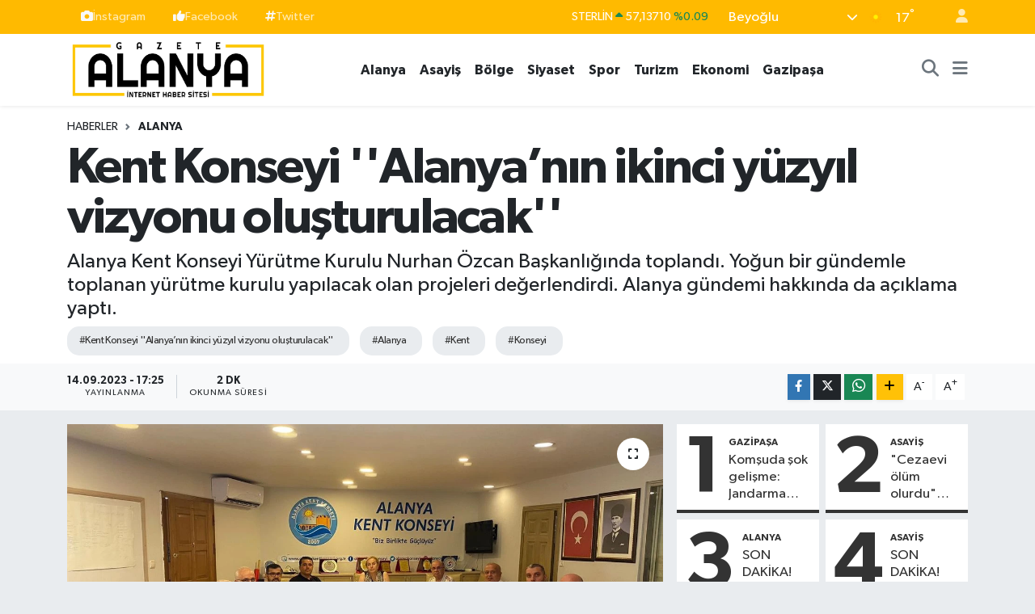

--- FILE ---
content_type: text/html;charset=UTF-8
request_url: https://www.gazetealanya.com/kent-konseyi-alanyanin-ikinci-yuzyil-vizyonu-olusturulacak
body_size: 21920
content:
<!DOCTYPE html>
<html lang="tr" data-theme="flow">
<head>
<link rel="dns-prefetch" href="//www.gazetealanya.com">
<link rel="dns-prefetch" href="//gazetealanyacom.teimg.com">
<link rel="dns-prefetch" href="//static.tebilisim.com">
<link rel="dns-prefetch" href="//schema.org","@type":"NewsMediaOrganization","url":"www.gazetealanya.com","name":"Gazete">
<link rel="dns-prefetch" href="//www.googletagmanager.com">
<link rel="dns-prefetch" href="//pagead2.googlesyndication.com">
<link rel="dns-prefetch" href="//instagram.com">
<link rel="dns-prefetch" href="//www.facebook.com">
<link rel="dns-prefetch" href="//twitter.com">
<link rel="dns-prefetch" href="//www.w3.org">
<link rel="dns-prefetch" href="//x.com">
<link rel="dns-prefetch" href="//api.whatsapp.com">
<link rel="dns-prefetch" href="//www.linkedin.com">
<link rel="dns-prefetch" href="//pinterest.com">
<link rel="dns-prefetch" href="//t.me">
<link rel="dns-prefetch" href="//media.api-sports.io">
<link rel="dns-prefetch" href="//tebilisim.com">

    <meta charset="utf-8">
<title>Kent Konseyi &#039;&#039;Alanya’nın ikinci yüzyıl vizyonu oluşturulacak&#039;&#039; - Alanya Haber - Son Dakika Alanya Haberleri - Gazete Alanya</title>
<meta name="description" content="Alanya Kent Konseyi Yürütme Kurulu Nurhan Özcan Başkanlığında toplandı. Yoğun bir gündemle toplanan yürütme kurulu yapılacak olan projeleri değerlendirdi. Alanya gündemi hakkında da açıklama yaptı.">
<meta name="keywords" content="Kent Konseyi &#039;&#039;Alanya’nın ikinci yüzyıl vizyonu oluşturulacak&#039;&#039;, alanya, kent, konseyi">
<link rel="canonical" href="https://www.gazetealanya.com/kent-konseyi-alanyanin-ikinci-yuzyil-vizyonu-olusturulacak">
<meta name="viewport" content="width=device-width,initial-scale=1">
<meta name="X-UA-Compatible" content="IE=edge">
<meta name="robots" content="max-image-preview:large">
<meta name="theme-color" content="#ffba00">
<meta name="title" content="Kent Konseyi &#039;&#039;Alanya’nın ikinci yüzyıl vizyonu oluşturulacak&#039;&#039;">
<meta name="articleSection" content="news">
<meta name="datePublished" content="2023-09-14T17:25:00+03:00">
<meta name="dateModified" content="2023-09-14T17:25:00+03:00">
<meta name="articleAuthor" content="Muammer SOYLU">
<meta name="author" content="Muammer SOYLU">
<link rel="amphtml" href="https://www.gazetealanya.com/kent-konseyi-alanyanin-ikinci-yuzyil-vizyonu-olusturulacak/amp">
<meta property="og:site_name" content="Alanya Haber - Son Dakika Alanya Haberleri - Gazete Alanya">
<meta property="og:title" content="Kent Konseyi &#039;&#039;Alanya’nın ikinci yüzyıl vizyonu oluşturulacak&#039;&#039;">
<meta property="og:description" content="Alanya Kent Konseyi Yürütme Kurulu Nurhan Özcan Başkanlığında toplandı. Yoğun bir gündemle toplanan yürütme kurulu yapılacak olan projeleri değerlendirdi. Alanya gündemi hakkında da açıklama yaptı.">
<meta property="og:url" content="https://www.gazetealanya.com/kent-konseyi-alanyanin-ikinci-yuzyil-vizyonu-olusturulacak">
<meta property="og:image" content="https://gazetealanyacom.teimg.com/crop/1280x720/gazetealanya-com/uploads/2023/09/kent-konseyi.jpg">
<meta property="og:image:width" content="1280">
<meta property="og:image:height" content="720">
<meta property="og:image:alt" content="Kent Konseyi &#039;&#039;Alanya’nın ikinci yüzyıl vizyonu oluşturulacak&#039;&#039;">
<meta property="og:article:published_time" content="2023-09-14T17:25:00+03:00">
<meta property="og:article:modified_time" content="2023-09-14T17:25:00+03:00">
<meta property="og:type" content="article">
<meta name="twitter:card" content="summary_large_image">
<meta name="twitter:title" content="Kent Konseyi &#039;&#039;Alanya’nın ikinci yüzyıl vizyonu oluşturulacak&#039;&#039;">
<meta name="twitter:description" content="Alanya Kent Konseyi Yürütme Kurulu Nurhan Özcan Başkanlığında toplandı. Yoğun bir gündemle toplanan yürütme kurulu yapılacak olan projeleri değerlendirdi. Alanya gündemi hakkında da açıklama yaptı.">
<meta name="twitter:image" content="https://gazetealanyacom.teimg.com/crop/1280x720/gazetealanya-com/uploads/2023/09/kent-konseyi.jpg">
<meta name="twitter:url" content="https://www.gazetealanya.com/kent-konseyi-alanyanin-ikinci-yuzyil-vizyonu-olusturulacak">
<link rel="shortcut icon" type="image/x-icon" href="https://gazetealanyacom.teimg.com/gazetealanya-com/uploads/2023/08/yenifavicon-1.png">
<link rel="manifest" href="https://www.gazetealanya.com/manifest.json?v=6.6.4" />
<link rel="preload" href="https://static.tebilisim.com/flow/assets/css/font-awesome/fa-solid-900.woff2" as="font" type="font/woff2" crossorigin />
<link rel="preload" href="https://static.tebilisim.com/flow/assets/css/font-awesome/fa-brands-400.woff2" as="font" type="font/woff2" crossorigin />
<link rel="preload" href="https://static.tebilisim.com/flow/assets/css/weather-icons/font/weathericons-regular-webfont.woff2" as="font" type="font/woff2" crossorigin />
<link rel="preload" href="https://static.tebilisim.com/flow/vendor/te/fonts/gibson/Gibson-Bold.woff2" as="font" type="font/woff2" crossorigin />
<link rel="preload" href="https://static.tebilisim.com/flow/vendor/te/fonts/gibson/Gibson-BoldItalic.woff2" as="font" type="font/woff2" crossorigin />
<link rel="preload" href="https://static.tebilisim.com/flow/vendor/te/fonts/gibson/Gibson-Italic.woff2" as="font" type="font/woff2" crossorigin />
<link rel="preload" href="https://static.tebilisim.com/flow/vendor/te/fonts/gibson/Gibson-Light.woff2" as="font" type="font/woff2" crossorigin />
<link rel="preload" href="https://static.tebilisim.com/flow/vendor/te/fonts/gibson/Gibson-LightItalic.woff2" as="font" type="font/woff2" crossorigin />
<link rel="preload" href="https://static.tebilisim.com/flow/vendor/te/fonts/gibson/Gibson-SemiBold.woff2" as="font" type="font/woff2" crossorigin />
<link rel="preload" href="https://static.tebilisim.com/flow/vendor/te/fonts/gibson/Gibson-SemiBoldItalic.woff2" as="font" type="font/woff2" crossorigin />
<link rel="preload" href="https://static.tebilisim.com/flow/vendor/te/fonts/gibson/Gibson.woff2" as="font" type="font/woff2" crossorigin />


<link rel="preload" as="style" href="https://static.tebilisim.com/flow/vendor/te/fonts/gibson.css?v=6.6.4">
<link rel="stylesheet" href="https://static.tebilisim.com/flow/vendor/te/fonts/gibson.css?v=6.6.4">

<link rel="preload" as="image" href="https://gazetealanyacom.teimg.com/crop/1280x720/gazetealanya-com/uploads/2023/09/kent-konseyi.jpg">
<style>:root {
        --te-link-color: #333;
        --te-link-hover-color: #000;
        --te-font: "Gibson";
        --te-secondary-font: "Gibson";
        --te-h1-font-size: 62px;
        --te-color: #ffba00;
        --te-hover-color: #000000;
        --mm-ocd-width: 85%!important; /*  Mobil Menü Genişliği */
        --swiper-theme-color: var(--te-color)!important;
        --header-13-color: #ffc107;
    }</style><link rel="preload" as="style" href="https://static.tebilisim.com/flow/assets/vendor/bootstrap/css/bootstrap.min.css?v=6.6.4">
<link rel="stylesheet" href="https://static.tebilisim.com/flow/assets/vendor/bootstrap/css/bootstrap.min.css?v=6.6.4">
<link rel="preload" as="style" href="https://static.tebilisim.com/flow/assets/css/app6.6.4.min.css">
<link rel="stylesheet" href="https://static.tebilisim.com/flow/assets/css/app6.6.4.min.css">



<script type="application/ld+json">{"@context":"https:\/\/schema.org","@type":"WebSite","url":"https:\/\/www.gazetealanya.com","potentialAction":{"@type":"SearchAction","target":"https:\/\/www.gazetealanya.com\/arama?q={query}","query-input":"required name=query"}}</script>

<script type="application/ld+json">{"@context":"https://schema.org","@type":"NewsMediaOrganization","url":"https://www.gazetealanya.com","name":"Gazete Alanya","logo":"https://gazetealanyacom.teimg.com/gazetealanya-com/uploads/2023/08/yenilogo.png"}</script>

<script type="application/ld+json">{"@context":"https:\/\/schema.org","@graph":[{"@type":"SiteNavigationElement","name":"Ana Sayfa","url":"https:\/\/www.gazetealanya.com","@id":"https:\/\/www.gazetealanya.com"},{"@type":"SiteNavigationElement","name":"Genel","url":"https:\/\/www.gazetealanya.com\/genel","@id":"https:\/\/www.gazetealanya.com\/genel"},{"@type":"SiteNavigationElement","name":"Ekonomi","url":"https:\/\/www.gazetealanya.com\/ekonomi","@id":"https:\/\/www.gazetealanya.com\/ekonomi"},{"@type":"SiteNavigationElement","name":"Turizm","url":"https:\/\/www.gazetealanya.com\/turizm","@id":"https:\/\/www.gazetealanya.com\/turizm"},{"@type":"SiteNavigationElement","name":"Siyaset","url":"https:\/\/www.gazetealanya.com\/siyaset","@id":"https:\/\/www.gazetealanya.com\/siyaset"},{"@type":"SiteNavigationElement","name":"Spor","url":"https:\/\/www.gazetealanya.com\/spor","@id":"https:\/\/www.gazetealanya.com\/spor"},{"@type":"SiteNavigationElement","name":"K\u00fclt\u00fcr-Sanat","url":"https:\/\/www.gazetealanya.com\/kultur-sanat","@id":"https:\/\/www.gazetealanya.com\/kultur-sanat"},{"@type":"SiteNavigationElement","name":"Medya","url":"https:\/\/www.gazetealanya.com\/medya","@id":"https:\/\/www.gazetealanya.com\/medya"},{"@type":"SiteNavigationElement","name":"E\u011fitim","url":"https:\/\/www.gazetealanya.com\/egitim","@id":"https:\/\/www.gazetealanya.com\/egitim"},{"@type":"SiteNavigationElement","name":"Tar\u0131m","url":"https:\/\/www.gazetealanya.com\/tarim","@id":"https:\/\/www.gazetealanya.com\/tarim"},{"@type":"SiteNavigationElement","name":"Magazin","url":"https:\/\/www.gazetealanya.com\/magazin","@id":"https:\/\/www.gazetealanya.com\/magazin"},{"@type":"SiteNavigationElement","name":"Sa\u011fl\u0131k","url":"https:\/\/www.gazetealanya.com\/saglik","@id":"https:\/\/www.gazetealanya.com\/saglik"},{"@type":"SiteNavigationElement","name":"Asayi\u015f","url":"https:\/\/www.gazetealanya.com\/asayis","@id":"https:\/\/www.gazetealanya.com\/asayis"},{"@type":"SiteNavigationElement","name":"Foto-Galeri","url":"https:\/\/www.gazetealanya.com\/foto-galeri","@id":"https:\/\/www.gazetealanya.com\/foto-galeri"},{"@type":"SiteNavigationElement","name":"Man\u015fet","url":"https:\/\/www.gazetealanya.com\/manset","@id":"https:\/\/www.gazetealanya.com\/manset"},{"@type":"SiteNavigationElement","name":"R\u00f6portajlar","url":"https:\/\/www.gazetealanya.com\/roportajlar","@id":"https:\/\/www.gazetealanya.com\/roportajlar"},{"@type":"SiteNavigationElement","name":"Yazar","url":"https:\/\/www.gazetealanya.com\/yazar","@id":"https:\/\/www.gazetealanya.com\/yazar"},{"@type":"SiteNavigationElement","name":"Video Galeri","url":"https:\/\/www.gazetealanya.com\/video-galeri","@id":"https:\/\/www.gazetealanya.com\/video-galeri"},{"@type":"SiteNavigationElement","name":"\u00d6zel Haber","url":"https:\/\/www.gazetealanya.com\/ozel-haber","@id":"https:\/\/www.gazetealanya.com\/ozel-haber"},{"@type":"SiteNavigationElement","name":"Ya\u015fam","url":"https:\/\/www.gazetealanya.com\/yasam","@id":"https:\/\/www.gazetealanya.com\/yasam"},{"@type":"SiteNavigationElement","name":"Belde","url":"https:\/\/www.gazetealanya.com\/belde-haberleri","@id":"https:\/\/www.gazetealanya.com\/belde-haberleri"},{"@type":"SiteNavigationElement","name":"Alanya","url":"https:\/\/www.gazetealanya.com\/alanya","@id":"https:\/\/www.gazetealanya.com\/alanya"},{"@type":"SiteNavigationElement","name":"G\u00fcn\u00fcn Haberleri","url":"https:\/\/www.gazetealanya.com\/gunun-haberleri","@id":"https:\/\/www.gazetealanya.com\/gunun-haberleri"},{"@type":"SiteNavigationElement","name":"Emlak","url":"https:\/\/www.gazetealanya.com\/emlak","@id":"https:\/\/www.gazetealanya.com\/emlak"},{"@type":"SiteNavigationElement","name":"B\u00f6lge","url":"https:\/\/www.gazetealanya.com\/bolge-haberleri","@id":"https:\/\/www.gazetealanya.com\/bolge-haberleri"},{"@type":"SiteNavigationElement","name":"Teknoloji","url":"https:\/\/www.gazetealanya.com\/teknoloji","@id":"https:\/\/www.gazetealanya.com\/teknoloji"},{"@type":"SiteNavigationElement","name":"Gazipa\u015fa ","url":"https:\/\/www.gazetealanya.com\/gazipasa","@id":"https:\/\/www.gazetealanya.com\/gazipasa"},{"@type":"SiteNavigationElement","name":"\u0130leti\u015fim","url":"https:\/\/www.gazetealanya.com\/iletisim","@id":"https:\/\/www.gazetealanya.com\/iletisim"},{"@type":"SiteNavigationElement","name":"Yazarlar","url":"https:\/\/www.gazetealanya.com\/yazarlar","@id":"https:\/\/www.gazetealanya.com\/yazarlar"},{"@type":"SiteNavigationElement","name":"Foto Galeri","url":"https:\/\/www.gazetealanya.com\/foto-galeri","@id":"https:\/\/www.gazetealanya.com\/foto-galeri"},{"@type":"SiteNavigationElement","name":"Video Galeri","url":"https:\/\/www.gazetealanya.com\/video","@id":"https:\/\/www.gazetealanya.com\/video"},{"@type":"SiteNavigationElement","name":"Biyografiler","url":"https:\/\/www.gazetealanya.com\/biyografi","@id":"https:\/\/www.gazetealanya.com\/biyografi"},{"@type":"SiteNavigationElement","name":"Firma Rehberi","url":"https:\/\/www.gazetealanya.com\/rehber","@id":"https:\/\/www.gazetealanya.com\/rehber"},{"@type":"SiteNavigationElement","name":"Seri \u0130lanlar","url":"https:\/\/www.gazetealanya.com\/ilan","@id":"https:\/\/www.gazetealanya.com\/ilan"},{"@type":"SiteNavigationElement","name":"Vefatlar","url":"https:\/\/www.gazetealanya.com\/vefat","@id":"https:\/\/www.gazetealanya.com\/vefat"},{"@type":"SiteNavigationElement","name":"R\u00f6portajlar","url":"https:\/\/www.gazetealanya.com\/roportaj","@id":"https:\/\/www.gazetealanya.com\/roportaj"},{"@type":"SiteNavigationElement","name":"Anketler","url":"https:\/\/www.gazetealanya.com\/anketler","@id":"https:\/\/www.gazetealanya.com\/anketler"},{"@type":"SiteNavigationElement","name":"Alanya Bug\u00fcn, Yar\u0131n ve 1 Haftal\u0131k Hava Durumu Tahmini","url":"https:\/\/www.gazetealanya.com\/alanya-hava-durumu","@id":"https:\/\/www.gazetealanya.com\/alanya-hava-durumu"},{"@type":"SiteNavigationElement","name":"Alanya Namaz Vakitleri","url":"https:\/\/www.gazetealanya.com\/alanya-namaz-vakitleri","@id":"https:\/\/www.gazetealanya.com\/alanya-namaz-vakitleri"},{"@type":"SiteNavigationElement","name":"Puan Durumu ve Fikst\u00fcr","url":"https:\/\/www.gazetealanya.com\/futbol\/st-super-lig-puan-durumu-ve-fikstur","@id":"https:\/\/www.gazetealanya.com\/futbol\/st-super-lig-puan-durumu-ve-fikstur"}]}</script>

<script type="application/ld+json">{"@context":"https:\/\/schema.org","@type":"BreadcrumbList","itemListElement":[{"@type":"ListItem","position":1,"item":{"@type":"Thing","@id":"https:\/\/www.gazetealanya.com","name":"Haberler"}},{"@type":"ListItem","position":2,"item":{"@type":"Thing","@id":"https:\/\/www.gazetealanya.com\/alanya","name":"Alanya"}},{"@type":"ListItem","position":3,"item":{"@type":"Thing","@id":"https:\/\/www.gazetealanya.com\/kent-konseyi-alanyanin-ikinci-yuzyil-vizyonu-olusturulacak","name":"Kent Konseyi ''Alanya\u2019n\u0131n ikinci y\u00fczy\u0131l vizyonu olu\u015fturulacak''"}}]}</script>
<script type="application/ld+json">{"@context":"https:\/\/schema.org","@type":"NewsArticle","headline":"Kent Konseyi ''Alanya\u2019n\u0131n ikinci y\u00fczy\u0131l vizyonu olu\u015fturulacak''","articleSection":"Alanya","dateCreated":"2023-09-14T17:25:00+03:00","datePublished":"2023-09-14T17:25:00+03:00","dateModified":"2023-09-14T17:25:00+03:00","wordCount":508,"genre":"news","mainEntityOfPage":{"@type":"WebPage","@id":"https:\/\/www.gazetealanya.com\/kent-konseyi-alanyanin-ikinci-yuzyil-vizyonu-olusturulacak"},"articleBody":"Alanya Kent Konseyi, \u00f6nemli bir ad\u0131m atmaya haz\u0131rlan\u0131yor. Kamu, Sivil Toplum Kurulu\u015flar\u0131 ve Yerel Y\u00f6netimlerin kat\u0131l\u0131m\u0131yla ger\u00e7ekle\u015fecek olan b\u00fcy\u00fck bir proje ile Alanya'n\u0131n 2. y\u00fczy\u0131l vizyonu \u015fekillendirilecek. Konu hakk\u0131nda yap\u0131lan a\u00e7\u0131klamalara g\u00f6re, projenin amac\u0131, T\u00fcrkiye Cumhuriyeti'nin 2. y\u00fczy\u0131l\u0131n\u0131 kutlama vesilesiyle Alanya'n\u0131n gelece\u011fini ayd\u0131nlatmak ve kentsel sorunlara \u00e7\u00f6z\u00fcm \u00fcretmektir.\r\n\r\nAlanya Kent Konseyi Ba\u015fkan\u0131 Nurhan \u00d6zcan, bu \u00f6nemli projeyi tan\u0131tarak \u015funlar\u0131 s\u00f6yledi: \"\u0130kinci Y\u00fczy\u0131lda Alanya Projesi, 6 ayl\u0131k bir s\u00fcre\u00e7 boyunca Alanya'n\u0131n kentsel sorunlar\u0131n\u0131 tespit etmek, \u00e7\u00f6z\u00fcm \u00fcretmek ve gelecek nesillere daha s\u00fcrd\u00fcr\u00fclebilir bir \u015fehir b\u0131rakmak i\u00e7in tasarlanm\u0131\u015f kapsaml\u0131 bir projedir. Bu proje ile Alanya'n\u0131n ikinci y\u00fczy\u0131l vizyonunu belirlemeyi hedefliyoruz. Hedefimiz, Alanya'y\u0131 daha ye\u015fil, daha sa\u011fl\u0131kl\u0131, daha e\u011fitimli, daha k\u00fclt\u00fcrel ve daha adil bir \u015fehir olarak yeniden hayal etmek. \u0130kinci y\u00fczy\u0131lda Alanya, t\u00fcm sakinlerine e\u015fit f\u0131rsatlar sunan, \u00e7evresine sayg\u0131 g\u00f6steren ve toplumsal dayan\u0131\u015fmay\u0131 te\u015fvik eden bir \u015fehir olacak. Projemizin ayr\u0131nt\u0131lar\u0131 \u00f6n\u00fcm\u00fczdeki g\u00fcnlerde b\u00fcy\u00fck bir lansmanla duyurulacak.\"\r\n\r\n\"BARINMA ANAYASAL B\u0130R HAKTIR\"\r\n\r\nAlanya'da konut ve bar\u0131nma krizi art\u0131k had safhaya ula\u015fm\u0131\u015f durumda. \u00dcniversitelerin a\u00e7\u0131lma d\u00f6nemiyle birlikte, \u00f6\u011frencilerin bar\u0131nma sorunlar\u0131 daha da derinle\u015fiyor. Yurt bulma konusundaki zorluklar, \u00f6\u011frencileri kay\u0131tlar\u0131n\u0131 dondurma riskiyle kar\u015f\u0131 kar\u015f\u0131ya b\u0131rak\u0131yor. Bu durumun devam etmesi halinde \u00f6\u011frenci say\u0131s\u0131nda d\u00fc\u015f\u00fc\u015f ya\u015fanmas\u0131 \u00f6ng\u00f6r\u00fcl\u00fcyor. Konut ve bar\u0131nma, anayasal bir hak oldu\u011fundan, acil olarak yeni yurtlar in\u015fa edilmesi gerekiyor.\r\n\r\n\"TUR\u0130ZM ALANYA\u2019NIN VAZGE\u00c7\u0130LMEZ\u0130\"\r\n\r\nAlanya'n\u0131n turizm sekt\u00f6r\u00fc, \u015fehrin en \u00f6nemli ekonomik kayna\u011f\u0131d\u0131r. Ancak turizmin ba\u015far\u0131l\u0131 olmas\u0131 i\u00e7in di\u011fer sekt\u00f6rlerin de desteklenmesi gerekmektedir. Son d\u00f6nemde ya\u015fanan olaylar, e\u011fitimin turizm i\u00e7in kritik bir \u00f6neme sahip oldu\u011funu g\u00f6stermi\u015ftir. \u00d6zellikle safari sekt\u00f6r\u00fcn\u00fcn, 20 acenta ve 200'den fazla ara\u00e7la g\u00fcnl\u00fck 1500-2000 yolcuyla hizmet verdi\u011fi belirtilerek, bu sekt\u00f6r\u00fcn daha iyi \u015fartlarda hizmet vermesi i\u00e7in \u00e7aba g\u00f6sterilmesi gerekti\u011fi vurgulanm\u0131\u015ft\u0131r. Alanya Kent Konseyi, Y\u00fcr\u00fctme Kurulu \u00dcyesi olan T\u00dcRSAB ve ALTSO\u2019nun giri\u015fimleri ve bakanl\u0131\u011fa iletilen konular\u0131n yan\u0131 s\u0131ra \u015fof\u00f6r e\u011fitimlerine de tam destek vermektedir.\r\n\r\n\"ALTGE\u00c7\u0130TLER KULLANILMIYOR\"\r\n\r\nAlanya Kent Konseyi, 2016 y\u0131l\u0131nda ba\u015flatt\u0131\u011f\u0131 projeyi g\u00fcncelleyerek, altge\u00e7itlerin kullan\u0131m\u0131n\u0131 kolayla\u015ft\u0131rma, g\u00fcvenli\u011fini sa\u011flama ve temiz bir hizmet sunma amac\u0131yla tekrar g\u00fcndeme getiriyor. Bu altge\u00e7itler, Alanya halk\u0131n\u0131n rahat\u00e7a kullanabilece\u011fi bir \u015fekilde yeniden tasarlanmal\u0131d\u0131r. Bu ad\u0131m, \u015fehir i\u00e7i ula\u015f\u0131m\u0131n daha verimli ve g\u00fcvenli hale gelmesini sa\u011flamak amac\u0131yla at\u0131lm\u0131\u015f \u00f6nemli bir ad\u0131md\u0131r. Bu sayede kazlar\u0131n da \u00f6n\u00fcne ge\u00e7ilmesi \u00f6ng\u00f6r\u00fclmektedir.","description":"Alanya Kent Konseyi Y\u00fcr\u00fctme Kurulu Nurhan \u00d6zcan Ba\u015fkanl\u0131\u011f\u0131nda topland\u0131. Yo\u011fun bir g\u00fcndemle toplanan y\u00fcr\u00fctme kurulu yap\u0131lacak olan projeleri de\u011ferlendirdi. Alanya g\u00fcndemi hakk\u0131nda da a\u00e7\u0131klama yapt\u0131.","inLanguage":"tr-TR","keywords":["Kent Konseyi ''Alanya\u2019n\u0131n ikinci y\u00fczy\u0131l vizyonu olu\u015fturulacak''","alanya","kent","konseyi"],"image":{"@type":"ImageObject","url":"https:\/\/gazetealanyacom.teimg.com\/crop\/1280x720\/gazetealanya-com\/uploads\/2023\/09\/kent-konseyi.jpg","width":"1280","height":"720","caption":"Kent Konseyi ''Alanya\u2019n\u0131n ikinci y\u00fczy\u0131l vizyonu olu\u015fturulacak''"},"publishingPrinciples":"https:\/\/www.gazetealanya.com\/gizlilik-sozlesmesi","isFamilyFriendly":"http:\/\/schema.org\/True","isAccessibleForFree":"http:\/\/schema.org\/True","publisher":{"@type":"Organization","name":"Gazete Alanya","image":"https:\/\/gazetealanyacom.teimg.com\/gazetealanya-com\/uploads\/2023\/08\/yenilogo.png","logo":{"@type":"ImageObject","url":"https:\/\/gazetealanyacom.teimg.com\/gazetealanya-com\/uploads\/2023\/08\/yenilogo.png","width":"640","height":"375"}},"author":{"@type":"Person","name":"Muammer SOYLU","honorificPrefix":"","jobTitle":"","url":null}}</script>





<!-- Google Analytics -->
<script async src="https://www.googletagmanager.com/gtag/js?id=G-DKXPEFCZZQ"></script>
<script>
  window.dataLayer = window.dataLayer || [];
  function gtag(){dataLayer.push(arguments);}
  gtag('js', new Date());

  gtag('config', 'G-DKXPEFCZZQ');
</script>

<!-- Google Adsense -->
<script async src="https://pagead2.googlesyndication.com/pagead/js/adsbygoogle.js?client=ca-pub-9889282992007400"
     crossorigin="anonymous"></script>






</head>




<body class="d-flex flex-column min-vh-100">

    
    

    <header class="header-4">
    <div class="top-header d-none d-lg-block">
        <div class="container">
            <div class="d-flex justify-content-between align-items-center">

                <ul  class="top-menu nav small sticky-top">
        <li class="nav-item   ">
        <a href="https://instagram.com/gazetealanya" class="nav-link pe-3" target="_self" title="İnstagram"><i class="fa fa-camera text-light mr-1"></i>İnstagram</a>
        
    </li>
        <li class="nav-item   ">
        <a href="https://www.facebook.com/gazetealanya07" class="nav-link pe-3" target="_self" title="Facebook"><i class="fa fa-thumbs-up text-light mr-1"></i>Facebook</a>
        
    </li>
        <li class="nav-item   ">
        <a href="https://twitter.com/gazetealanyacom" class="nav-link pe-3" target="_self" title="Twitter"><i class="fa fa-hashtag text-light mr-1"></i>Twitter</a>
        
    </li>
    </ul>


                                    <div class="position-relative overflow-hidden ms-auto text-end" style="height: 36px;">
                        <!-- PİYASALAR -->
        <div class="newsticker mini small">
        <ul class="newsticker__list list-unstyled" data-header="4">
            <li class="newsticker__item col dolar">DOLAR
                <span class="text-success"><i class="fa fa-caret-up"></i></span>
                <span class="value">42,70700</span>
                <span class="text-success">%0.02</span>
            </li>
            <li class="newsticker__item col euro">EURO
                <span class="text-danger"><i class="fa fa-caret-up"></i></span>
                <span class="value">50,14180</span>
                <span class="text-danger">%-0.05</span>
            </li>
            <li class="newsticker__item col euro">STERLİN
                <span class="text-success"><i class="fa fa-caret-up"></i></span>
                <span class="value">57,13710</span>
                <span class="text-success">%0.09</span>
            </li>
            <li class="newsticker__item col altin">G.ALTIN
                <span class="text-success"><i class="fa fa-caret-up"></i></span>
                <span class="value">5962,35000</span>
                <span class="text-success">%1.02</span>
            </li>
            <li class="newsticker__item col bist">BİST100
                <span class="text-success"><i class="fa fa-caret-up"></i></span>
                <span class="value">11.444,00</span>
                <span class="text-success">%118</span>
            </li>
            <li class="newsticker__item col btc">BITCOIN
                <span class="text-danger"><i class="fa fa-caret-down"></i></span>
                <span class="value">89.859,82</span>
                <span class="text-danger">%-0.4</span>
            </li>
        </ul>
    </div>
    

                    </div>
                    <div class="d-flex justify-content-end align-items-center text-light ms-4 weather-widget mini">
                        <!-- HAVA DURUMU -->

<input type="hidden" name="widget_setting_weathercity" value="36.54375000,31.99982000" />

            <div class="weather d-none d-xl-block me-2" data-header="4">
            <div class="custom-selectbox text-white" onclick="toggleDropdown(this)" style="width: 100%">
    <div class="d-flex justify-content-between align-items-center">
        <span style="">Beyoğlu</span>
        <i class="fas fa-chevron-down" style="font-size: 14px"></i>
    </div>
    <ul class="bg-white text-dark overflow-widget" style="min-height: 100px; max-height: 300px">
                        <li>
            <a href="https://www.gazetealanya.com/istanbul-akseki-hava-durumu" title="Akseki Hava Durumu" class="text-dark">
                Akseki
            </a>
        </li>
                        <li>
            <a href="https://www.gazetealanya.com/istanbul-aksu-hava-durumu" title="Aksu Hava Durumu" class="text-dark">
                Aksu
            </a>
        </li>
                        <li>
            <a href="https://www.gazetealanya.com/istanbul-alanya-hava-durumu" title="Alanya Hava Durumu" class="text-dark">
                Alanya
            </a>
        </li>
                        <li>
            <a href="https://www.gazetealanya.com/istanbul-demre-hava-durumu" title="Demre Hava Durumu" class="text-dark">
                Demre
            </a>
        </li>
                        <li>
            <a href="https://www.gazetealanya.com/istanbul-dosemealti-hava-durumu" title="Döşemealtı Hava Durumu" class="text-dark">
                Döşemealtı
            </a>
        </li>
                        <li>
            <a href="https://www.gazetealanya.com/istanbul-elmali-hava-durumu" title="Elmalı Hava Durumu" class="text-dark">
                Elmalı
            </a>
        </li>
                        <li>
            <a href="https://www.gazetealanya.com/istanbul-finike-hava-durumu" title="Finike Hava Durumu" class="text-dark">
                Finike
            </a>
        </li>
                        <li>
            <a href="https://www.gazetealanya.com/istanbul-gazipasa-hava-durumu" title="Gazipaşa Hava Durumu" class="text-dark">
                Gazipaşa
            </a>
        </li>
                        <li>
            <a href="https://www.gazetealanya.com/istanbul-gundogmus-hava-durumu" title="Gündoğmuş Hava Durumu" class="text-dark">
                Gündoğmuş
            </a>
        </li>
                        <li>
            <a href="https://www.gazetealanya.com/istanbul-ibradi-hava-durumu" title="İbradı Hava Durumu" class="text-dark">
                İbradı
            </a>
        </li>
                        <li>
            <a href="https://www.gazetealanya.com/istanbul-kas-hava-durumu" title="Kaş Hava Durumu" class="text-dark">
                Kaş
            </a>
        </li>
                        <li>
            <a href="https://www.gazetealanya.com/istanbul-kemer-hava-durumu" title="Kemer Hava Durumu" class="text-dark">
                Kemer
            </a>
        </li>
                        <li>
            <a href="https://www.gazetealanya.com/istanbul-kepez-hava-durumu" title="Kepez Hava Durumu" class="text-dark">
                Kepez
            </a>
        </li>
                        <li>
            <a href="https://www.gazetealanya.com/istanbul-konyaalti-hava-durumu" title="Konyaaltı Hava Durumu" class="text-dark">
                Konyaaltı
            </a>
        </li>
                        <li>
            <a href="https://www.gazetealanya.com/istanbul-korkuteli-hava-durumu" title="Korkuteli Hava Durumu" class="text-dark">
                Korkuteli
            </a>
        </li>
                        <li>
            <a href="https://www.gazetealanya.com/istanbul-kumluca-hava-durumu" title="Kumluca Hava Durumu" class="text-dark">
                Kumluca
            </a>
        </li>
                        <li>
            <a href="https://www.gazetealanya.com/istanbul-manavgat-hava-durumu" title="Manavgat Hava Durumu" class="text-dark">
                Manavgat
            </a>
        </li>
                        <li>
            <a href="https://www.gazetealanya.com/istanbul-muratpasa-hava-durumu" title="Muratpaşa Hava Durumu" class="text-dark">
                Muratpaşa
            </a>
        </li>
                        <li>
            <a href="https://www.gazetealanya.com/istanbul-serik-hava-durumu" title="Serik Hava Durumu" class="text-dark">
                Serik
            </a>
        </li>
            </ul>
</div>

        </div>
        <div class="d-none d-xl-block" data-header="4">
            <span class="lead me-2">
                <img src="//cdn.weatherapi.com/weather/64x64/day/113.png" class="condition" width="26" height="26" alt="17" />
            </span>
            <span class="degree text-white">17</span><sup class="text-white">°</sup>
        </div>
    
<div data-location='{"city":"TUXX0014"}' class="d-none"></div>


                    </div>
                                <ul class="nav ms-4">
                    <li class="nav-item ms-2"><a class="nav-link pe-0" href="/member/login" title="Üyelik Girişi" target="_blank"><i class="fa fa-user"></i></a></li>
                </ul>
            </div>
        </div>
    </div>
    <nav class="main-menu navbar navbar-expand-lg bg-white shadow-sm py-1">
        <div class="container">
            <div class="d-lg-none">
                <a href="#menu" title="Ana Menü"><i class="fa fa-bars fa-lg"></i></a>
            </div>
            <div>
                                <a class="navbar-brand me-0" href="/" title="Alanya Haber - Son Dakika Alanya Haberleri - Gazete Alanya">
                    <img src="https://gazetealanyacom.teimg.com/gazetealanya-com/uploads/2023/08/yenilogo.png" alt="Alanya Haber - Son Dakika Alanya Haberleri - Gazete Alanya" width="250" height="40" class="light-mode img-fluid flow-logo">
<img src="https://gazetealanyacom.teimg.com/gazetealanya-com/uploads/2023/08/sitelogo-alt-1.png" alt="Alanya Haber - Son Dakika Alanya Haberleri - Gazete Alanya" width="250" height="40" class="dark-mode img-fluid flow-logo d-none">

                </a>
                            </div>
            <div class="d-none d-lg-block">
                <ul  class="nav fw-semibold">
        <li class="nav-item   ">
        <a href="/alanya" class="nav-link nav-link text-dark" target="_self" title="Alanya">Alanya</a>
        
    </li>
        <li class="nav-item   ">
        <a href="/asayis" class="nav-link nav-link text-dark" target="_self" title="Asayiş">Asayiş</a>
        
    </li>
        <li class="nav-item   ">
        <a href="/bolge-haberleri" class="nav-link nav-link text-dark" target="_self" title="Bölge">Bölge</a>
        
    </li>
        <li class="nav-item   ">
        <a href="/siyaset" class="nav-link nav-link text-dark" target="_self" title="Siyaset">Siyaset</a>
        
    </li>
        <li class="nav-item   ">
        <a href="/spor" class="nav-link nav-link text-dark" target="_self" title="Spor">Spor</a>
        
    </li>
        <li class="nav-item   ">
        <a href="/turizm" class="nav-link nav-link text-dark" target="_self" title="Turizm">Turizm</a>
        
    </li>
        <li class="nav-item   ">
        <a href="/ekonomi" class="nav-link nav-link text-dark" target="_self" title="Ekonomi">Ekonomi</a>
        
    </li>
        <li class="nav-item   ">
        <a href="/gazipasa" class="nav-link nav-link text-dark" target="_self" title="Gazipaşa ">Gazipaşa </a>
        
    </li>
    </ul>

            </div>
            <ul class="navigation-menu nav d-flex align-items-center">
                <li class="nav-item">
                    <a href="/arama" class="nav-link" title="Ara">
                        <i class="fa fa-search fa-lg text-secondary"></i>
                    </a>
                </li>
                
                <li class="nav-item dropdown d-none d-lg-block position-static">
                    <a class="nav-link p-0 ms-2 text-secondary" data-bs-toggle="dropdown" href="#" aria-haspopup="true" aria-expanded="false" title="Ana Menü"><i class="fa fa-bars fa-lg"></i></a>
                    <div class="mega-menu dropdown-menu dropdown-menu-end text-capitalize shadow-lg border-0 rounded-0">

    <div class="row g-3 small p-3">

                <div class="col">
            <div class="extra-sections bg-light p-3 border">
                <a href="https://www.gazetealanya.com/istanbul-nobetci-eczaneler" title="İstanbul Nöbetçi Eczaneler" class="d-block border-bottom pb-2 mb-2" target="_self"><i class="fa-solid fa-capsules me-2"></i>İstanbul Nöbetçi Eczaneler</a>
<a href="https://www.gazetealanya.com/istanbul-hava-durumu" title="İstanbul Hava Durumu" class="d-block border-bottom pb-2 mb-2" target="_self"><i class="fa-solid fa-cloud-sun me-2"></i>İstanbul Hava Durumu</a>
<a href="https://www.gazetealanya.com/istanbul-namaz-vakitleri" title="İstanbul Namaz Vakitleri" class="d-block border-bottom pb-2 mb-2" target="_self"><i class="fa-solid fa-mosque me-2"></i>İstanbul Namaz Vakitleri</a>
<a href="https://www.gazetealanya.com/istanbul-trafik-durumu" title="İstanbul Trafik Yoğunluk Haritası" class="d-block border-bottom pb-2 mb-2" target="_self"><i class="fa-solid fa-car me-2"></i>İstanbul Trafik Yoğunluk Haritası</a>
<a href="https://www.gazetealanya.com/futbol/super-lig-puan-durumu-ve-fikstur" title="Süper Lig Puan Durumu ve Fikstür" class="d-block border-bottom pb-2 mb-2" target="_self"><i class="fa-solid fa-chart-bar me-2"></i>Süper Lig Puan Durumu ve Fikstür</a>
<a href="https://www.gazetealanya.com/tum-mansetler" title="Tüm Manşetler" class="d-block border-bottom pb-2 mb-2" target="_self"><i class="fa-solid fa-newspaper me-2"></i>Tüm Manşetler</a>
<a href="https://www.gazetealanya.com/sondakika-haberleri" title="Son Dakika Haberleri" class="d-block border-bottom pb-2 mb-2" target="_self"><i class="fa-solid fa-bell me-2"></i>Son Dakika Haberleri</a>

            </div>
        </div>
        
        <div class="col">
        <a href="/egitim" class="d-block border-bottom  pb-2 mb-2" target="_self" title="Eğitim">Eğitim</a>
            <a href="/ekonomi" class="d-block border-bottom  pb-2 mb-2" target="_self" title="Ekonomi">Ekonomi</a>
            <a href="/teknoloji" class="d-block border-bottom  pb-2 mb-2" target="_self" title="Teknoloji">Teknoloji</a>
            <a href="/tarim" class="d-block border-bottom  pb-2 mb-2" target="_self" title="Tarım">Tarım</a>
            <a href="/medya" class="d-block border-bottom  pb-2 mb-2" target="_self" title="Medya">Medya</a>
            <a href="/video-galeri" class="d-block border-bottom  pb-2 mb-2" target="_self" title="Video Galeri">Video Galeri</a>
            <a href="/yazar" class="d-block  pb-2 mb-2" target="_self" title="Yazar">Yazar</a>
        </div><div class="col">
            <a href="/roportajlar" class="d-block border-bottom  pb-2 mb-2" target="_self" title="Röportajlar">Röportajlar</a>
            <a href="/emlak" class="d-block border-bottom  pb-2 mb-2" target="_self" title="Emlak">Emlak</a>
            <a href="/manset" class="d-block border-bottom  pb-2 mb-2" target="_self" title="Manşet">Manşet</a>
            <a href="/yasam" class="d-block border-bottom  pb-2 mb-2" target="_self" title="Yaşam">Yaşam</a>
            <a href="/foto-galeri" class="d-block border-bottom  pb-2 mb-2" target="_self" title="Foto-Galeri">Foto-Galeri</a>
            <a href="/gunun-haberleri" class="d-block border-bottom  pb-2 mb-2" target="_self" title="Günün Haberleri">Günün Haberleri</a>
            <a href="/genel" class="d-block  pb-2 mb-2" target="_self" title="Genel">Genel</a>
        </div><div class="col">
            <a href="/belde-haberleri" class="d-block border-bottom  pb-2 mb-2" target="_self" title="Belde Haberleri">Belde Haberleri</a>
            <a href="/ozel-haber" class="d-block border-bottom  pb-2 mb-2" target="_self" title="Özel Haber">Özel Haber</a>
            <a href="/gazipasa" class="d-block border-bottom  pb-2 mb-2" target="_self" title="Gazipaşa ">Gazipaşa </a>
        </div>


    </div>

    <div class="p-3 bg-light">
                                                                                    </div>

    <div class="mega-menu-footer p-2 bg-te-color">
        <a class="dropdown-item text-white" href="/kunye" title="Künye"><i class="fa fa-id-card me-2"></i> Künye</a>
        <a class="dropdown-item text-white" href="/iletisim" title="İletişim"><i class="fa fa-envelope me-2"></i> İletişim</a>
        <a class="dropdown-item text-white" href="/rss-baglantilari" title="RSS Bağlantıları"><i class="fa fa-rss me-2"></i> RSS Bağlantıları</a>
        <a class="dropdown-item text-white" href="/member/login" title="Üyelik Girişi"><i class="fa fa-user me-2"></i> Üyelik Girişi</a>
    </div>


</div>

                </li>
            </ul>
        </div>
    </nav>
    <ul  class="mobile-categories d-lg-none list-inline bg-white">
        <li class="list-inline-item">
        <a href="/alanya" class="text-dark" target="_self" title="Alanya">
                Alanya
        </a>
    </li>
        <li class="list-inline-item">
        <a href="/asayis" class="text-dark" target="_self" title="Asayiş">
                Asayiş
        </a>
    </li>
        <li class="list-inline-item">
        <a href="/bolge-haberleri" class="text-dark" target="_self" title="Bölge">
                Bölge
        </a>
    </li>
        <li class="list-inline-item">
        <a href="/siyaset" class="text-dark" target="_self" title="Siyaset">
                Siyaset
        </a>
    </li>
        <li class="list-inline-item">
        <a href="/spor" class="text-dark" target="_self" title="Spor">
                Spor
        </a>
    </li>
        <li class="list-inline-item">
        <a href="/turizm" class="text-dark" target="_self" title="Turizm">
                Turizm
        </a>
    </li>
        <li class="list-inline-item">
        <a href="/ekonomi" class="text-dark" target="_self" title="Ekonomi">
                Ekonomi
        </a>
    </li>
        <li class="list-inline-item">
        <a href="/gazipasa" class="text-dark" target="_self" title="Gazipaşa ">
                Gazipaşa 
        </a>
    </li>
    </ul>


</header>






<main class="single overflow-hidden" style="min-height: 300px">

            
    
    <div class="infinite" data-show-advert="1">

    

    <div class="infinite-item d-block" data-id="119030" data-category-id="28" data-reference="TE\Blog\Models\Post" data-json-url="/service/json/featured-infinite.json">

        

        <div class="post-header pt-3 bg-white">

    <div class="container">

        <div id="ad_131_mobile" data-channel="131" data-advert="temedya" data-rotation="120" class="d-flex d-sm-none flex-column align-items-center justify-content-start text-center mx-auto overflow-hidden mb-3" data-affix="0" style="width: 300px;height: 50px;" data-width="300" data-height="50"></div>
        <nav class="meta-category d-flex justify-content-lg-start" style="--bs-breadcrumb-divider: url(&#34;data:image/svg+xml,%3Csvg xmlns='http://www.w3.org/2000/svg' width='8' height='8'%3E%3Cpath d='M2.5 0L1 1.5 3.5 4 1 6.5 2.5 8l4-4-4-4z' fill='%236c757d'/%3E%3C/svg%3E&#34;);" aria-label="breadcrumb">
        <ol class="breadcrumb mb-0">
            <li class="breadcrumb-item"><a href="https://www.gazetealanya.com" class="breadcrumb_link" target="_self">Haberler</a></li>
            <li class="breadcrumb-item active fw-bold" aria-current="page"><a href="/alanya" target="_self" class="breadcrumb_link text-dark" title="Alanya">Alanya</a></li>
        </ol>
</nav>

        <h1 class="h2 fw-bold text-lg-start headline my-2" itemprop="headline">Kent Konseyi &#039;&#039;Alanya’nın ikinci yüzyıl vizyonu oluşturulacak&#039;&#039;</h1>
        
        <h2 class="lead text-lg-start text-dark my-2 description" itemprop="description">Alanya Kent Konseyi Yürütme Kurulu Nurhan Özcan Başkanlığında toplandı. Yoğun bir gündemle toplanan yürütme kurulu yapılacak olan projeleri değerlendirdi. Alanya gündemi hakkında da açıklama yaptı.</h2>
        
        <div class="news-tags">
        <a href="https://www.gazetealanya.com/haberleri/kent-konseyi-alanyanin-ikinci-yuzyil-vizyonu-olusturulacak" title="Kent Konseyi &#039;&#039;Alanya’nın ikinci yüzyıl vizyonu oluşturulacak&#039;&#039;" class="news-tags__link" rel="nofollow">#Kent Konseyi &#039;&#039;Alanya’nın ikinci yüzyıl vizyonu oluşturulacak&#039;&#039;</a>
        <a href="https://www.gazetealanya.com/haberleri/alanya" title="alanya" class="news-tags__link" rel="nofollow">#Alanya</a>
        <a href="https://www.gazetealanya.com/haberleri/kent" title="kent" class="news-tags__link" rel="nofollow">#Kent</a>
        <a href="https://www.gazetealanya.com/haberleri/konseyi" title="konseyi" class="news-tags__link" rel="nofollow">#Konseyi</a>
    </div>

    </div>

    <div class="bg-light py-1">
        <div class="container d-flex justify-content-between align-items-center">

            <div class="meta-author">
    
    <div class="box">
    <time class="fw-bold">14.09.2023 - 17:25</time>
    <span class="info">Yayınlanma</span>
</div>

    
    
    <div class="box">
    <span class="fw-bold">2 Dk</span>
    <span class="info text-dark">Okunma Süresi</span>
</div>





</div>


            <div class="share-area justify-content-end align-items-center d-none d-lg-flex">

    <div class="mobile-share-button-container mb-2 d-block d-md-none">
    <button
        class="btn btn-primary btn-sm rounded-0 shadow-sm w-100"
        onclick="handleMobileShare(event, 'Kent Konseyi \&#039;\&#039;Alanya’nın ikinci yüzyıl vizyonu oluşturulacak\&#039;\&#039;', 'https://www.gazetealanya.com/kent-konseyi-alanyanin-ikinci-yuzyil-vizyonu-olusturulacak')"
        title="Paylaş"
    >
        <i class="fas fa-share-alt me-2"></i>Paylaş
    </button>
</div>

<div class="social-buttons-new d-none d-md-flex justify-content-between">
    <a
        href="https://www.facebook.com/sharer/sharer.php?u=https%3A%2F%2Fwww.gazetealanya.com%2Fkent-konseyi-alanyanin-ikinci-yuzyil-vizyonu-olusturulacak"
        onclick="initiateDesktopShare(event, 'facebook')"
        class="btn btn-primary btn-sm rounded-0 shadow-sm me-1"
        title="Facebook'ta Paylaş"
        data-platform="facebook"
        data-share-url="https://www.gazetealanya.com/kent-konseyi-alanyanin-ikinci-yuzyil-vizyonu-olusturulacak"
        data-share-title="Kent Konseyi &#039;&#039;Alanya’nın ikinci yüzyıl vizyonu oluşturulacak&#039;&#039;"
        rel="noreferrer nofollow noopener external"
    >
        <i class="fab fa-facebook-f"></i>
    </a>

    <a
        href="https://x.com/intent/tweet?url=https%3A%2F%2Fwww.gazetealanya.com%2Fkent-konseyi-alanyanin-ikinci-yuzyil-vizyonu-olusturulacak&text=Kent+Konseyi+%27%27Alanya%E2%80%99n%C4%B1n+ikinci+y%C3%BCzy%C4%B1l+vizyonu+olu%C5%9Fturulacak%27%27"
        onclick="initiateDesktopShare(event, 'twitter')"
        class="btn btn-dark btn-sm rounded-0 shadow-sm me-1"
        title="X'de Paylaş"
        data-platform="twitter"
        data-share-url="https://www.gazetealanya.com/kent-konseyi-alanyanin-ikinci-yuzyil-vizyonu-olusturulacak"
        data-share-title="Kent Konseyi &#039;&#039;Alanya’nın ikinci yüzyıl vizyonu oluşturulacak&#039;&#039;"
        rel="noreferrer nofollow noopener external"
    >
        <i class="fab fa-x-twitter text-white"></i>
    </a>

    <a
        href="https://api.whatsapp.com/send?text=Kent+Konseyi+%27%27Alanya%E2%80%99n%C4%B1n+ikinci+y%C3%BCzy%C4%B1l+vizyonu+olu%C5%9Fturulacak%27%27+-+https%3A%2F%2Fwww.gazetealanya.com%2Fkent-konseyi-alanyanin-ikinci-yuzyil-vizyonu-olusturulacak"
        onclick="initiateDesktopShare(event, 'whatsapp')"
        class="btn btn-success btn-sm rounded-0 btn-whatsapp shadow-sm me-1"
        title="Whatsapp'ta Paylaş"
        data-platform="whatsapp"
        data-share-url="https://www.gazetealanya.com/kent-konseyi-alanyanin-ikinci-yuzyil-vizyonu-olusturulacak"
        data-share-title="Kent Konseyi &#039;&#039;Alanya’nın ikinci yüzyıl vizyonu oluşturulacak&#039;&#039;"
        rel="noreferrer nofollow noopener external"
    >
        <i class="fab fa-whatsapp fa-lg"></i>
    </a>

    <div class="dropdown">
        <button class="dropdownButton btn btn-sm rounded-0 btn-warning border-none shadow-sm me-1" type="button" data-bs-toggle="dropdown" name="socialDropdownButton" title="Daha Fazla">
            <i id="icon" class="fa fa-plus"></i>
        </button>

        <ul class="dropdown-menu dropdown-menu-end border-0 rounded-1 shadow">
            <li>
                <a
                    href="https://www.linkedin.com/sharing/share-offsite/?url=https%3A%2F%2Fwww.gazetealanya.com%2Fkent-konseyi-alanyanin-ikinci-yuzyil-vizyonu-olusturulacak"
                    class="dropdown-item"
                    onclick="initiateDesktopShare(event, 'linkedin')"
                    data-platform="linkedin"
                    data-share-url="https://www.gazetealanya.com/kent-konseyi-alanyanin-ikinci-yuzyil-vizyonu-olusturulacak"
                    data-share-title="Kent Konseyi &#039;&#039;Alanya’nın ikinci yüzyıl vizyonu oluşturulacak&#039;&#039;"
                    rel="noreferrer nofollow noopener external"
                    title="Linkedin"
                >
                    <i class="fab fa-linkedin text-primary me-2"></i>Linkedin
                </a>
            </li>
            <li>
                <a
                    href="https://pinterest.com/pin/create/button/?url=https%3A%2F%2Fwww.gazetealanya.com%2Fkent-konseyi-alanyanin-ikinci-yuzyil-vizyonu-olusturulacak&description=Kent+Konseyi+%27%27Alanya%E2%80%99n%C4%B1n+ikinci+y%C3%BCzy%C4%B1l+vizyonu+olu%C5%9Fturulacak%27%27&media="
                    class="dropdown-item"
                    onclick="initiateDesktopShare(event, 'pinterest')"
                    data-platform="pinterest"
                    data-share-url="https://www.gazetealanya.com/kent-konseyi-alanyanin-ikinci-yuzyil-vizyonu-olusturulacak"
                    data-share-title="Kent Konseyi &#039;&#039;Alanya’nın ikinci yüzyıl vizyonu oluşturulacak&#039;&#039;"
                    rel="noreferrer nofollow noopener external"
                    title="Pinterest"
                >
                    <i class="fab fa-pinterest text-danger me-2"></i>Pinterest
                </a>
            </li>
            <li>
                <a
                    href="https://t.me/share/url?url=https%3A%2F%2Fwww.gazetealanya.com%2Fkent-konseyi-alanyanin-ikinci-yuzyil-vizyonu-olusturulacak&text=Kent+Konseyi+%27%27Alanya%E2%80%99n%C4%B1n+ikinci+y%C3%BCzy%C4%B1l+vizyonu+olu%C5%9Fturulacak%27%27"
                    class="dropdown-item"
                    onclick="initiateDesktopShare(event, 'telegram')"
                    data-platform="telegram"
                    data-share-url="https://www.gazetealanya.com/kent-konseyi-alanyanin-ikinci-yuzyil-vizyonu-olusturulacak"
                    data-share-title="Kent Konseyi &#039;&#039;Alanya’nın ikinci yüzyıl vizyonu oluşturulacak&#039;&#039;"
                    rel="noreferrer nofollow noopener external"
                    title="Telegram"
                >
                    <i class="fab fa-telegram-plane text-primary me-2"></i>Telegram
                </a>
            </li>
            <li class="border-0">
                <a class="dropdown-item" href="javascript:void(0)" onclick="printContent(event)" title="Yazdır">
                    <i class="fas fa-print text-dark me-2"></i>
                    Yazdır
                </a>
            </li>
            <li class="border-0">
                <a class="dropdown-item" href="javascript:void(0)" onclick="copyURL(event, 'https://www.gazetealanya.com/kent-konseyi-alanyanin-ikinci-yuzyil-vizyonu-olusturulacak')" rel="noreferrer nofollow noopener external" title="Bağlantıyı Kopyala">
                    <i class="fas fa-link text-dark me-2"></i>
                    Kopyala
                </a>
            </li>
        </ul>
    </div>
</div>

<script>
    var shareableModelId = 119030;
    var shareableModelClass = 'TE\\Blog\\Models\\Post';

    function shareCount(id, model, platform, url) {
        fetch("https://www.gazetealanya.com/sharecount", {
            method: 'POST',
            headers: {
                'Content-Type': 'application/json',
                'X-CSRF-TOKEN': document.querySelector('meta[name="csrf-token"]')?.getAttribute('content')
            },
            body: JSON.stringify({ id, model, platform, url })
        }).catch(err => console.error('Share count fetch error:', err));
    }

    function goSharePopup(url, title, width = 600, height = 400) {
        const left = (screen.width - width) / 2;
        const top = (screen.height - height) / 2;
        window.open(
            url,
            title,
            `width=${width},height=${height},left=${left},top=${top},resizable=yes,scrollbars=yes`
        );
    }

    async function handleMobileShare(event, title, url) {
        event.preventDefault();

        if (shareableModelId && shareableModelClass) {
            shareCount(shareableModelId, shareableModelClass, 'native_mobile_share', url);
        }

        const isAndroidWebView = navigator.userAgent.includes('Android') && !navigator.share;

        if (isAndroidWebView) {
            window.location.href = 'androidshare://paylas?title=' + encodeURIComponent(title) + '&url=' + encodeURIComponent(url);
            return;
        }

        if (navigator.share) {
            try {
                await navigator.share({ title: title, url: url });
            } catch (error) {
                if (error.name !== 'AbortError') {
                    console.error('Web Share API failed:', error);
                }
            }
        } else {
            alert("Bu cihaz paylaşımı desteklemiyor.");
        }
    }

    function initiateDesktopShare(event, platformOverride = null) {
        event.preventDefault();
        const anchor = event.currentTarget;
        const platform = platformOverride || anchor.dataset.platform;
        const webShareUrl = anchor.href;
        const contentUrl = anchor.dataset.shareUrl || webShareUrl;

        if (shareableModelId && shareableModelClass && platform) {
            shareCount(shareableModelId, shareableModelClass, platform, contentUrl);
        }

        goSharePopup(webShareUrl, platform ? platform.charAt(0).toUpperCase() + platform.slice(1) : "Share");
    }

    function copyURL(event, urlToCopy) {
        event.preventDefault();
        navigator.clipboard.writeText(urlToCopy).then(() => {
            alert('Bağlantı panoya kopyalandı!');
        }).catch(err => {
            console.error('Could not copy text: ', err);
            try {
                const textArea = document.createElement("textarea");
                textArea.value = urlToCopy;
                textArea.style.position = "fixed";
                document.body.appendChild(textArea);
                textArea.focus();
                textArea.select();
                document.execCommand('copy');
                document.body.removeChild(textArea);
                alert('Bağlantı panoya kopyalandı!');
            } catch (fallbackErr) {
                console.error('Fallback copy failed:', fallbackErr);
            }
        });
    }

    function printContent(event) {
        event.preventDefault();

        const triggerElement = event.currentTarget;
        const contextContainer = triggerElement.closest('.infinite-item') || document;

        const header      = contextContainer.querySelector('.post-header');
        const media       = contextContainer.querySelector('.news-section .col-lg-8 .inner, .news-section .col-lg-8 .ratio, .news-section .col-lg-8 iframe');
        const articleBody = contextContainer.querySelector('.article-text');

        if (!header && !media && !articleBody) {
            window.print();
            return;
        }

        let printHtml = '';
        
        if (header) {
            const titleEl = header.querySelector('h1');
            const descEl  = header.querySelector('.description, h2.lead');

            let cleanHeaderHtml = '<div class="printed-header">';
            if (titleEl) cleanHeaderHtml += titleEl.outerHTML;
            if (descEl)  cleanHeaderHtml += descEl.outerHTML;
            cleanHeaderHtml += '</div>';

            printHtml += cleanHeaderHtml;
        }

        if (media) {
            printHtml += media.outerHTML;
        }

        if (articleBody) {
            const articleClone = articleBody.cloneNode(true);
            articleClone.querySelectorAll('.post-flash').forEach(function (el) {
                el.parentNode.removeChild(el);
            });
            printHtml += articleClone.outerHTML;
        }
        const iframe = document.createElement('iframe');
        iframe.style.position = 'fixed';
        iframe.style.right = '0';
        iframe.style.bottom = '0';
        iframe.style.width = '0';
        iframe.style.height = '0';
        iframe.style.border = '0';
        document.body.appendChild(iframe);

        const frameWindow = iframe.contentWindow || iframe;
        const title = document.title || 'Yazdır';
        const headStyles = Array.from(document.querySelectorAll('link[rel="stylesheet"], style'))
            .map(el => el.outerHTML)
            .join('');

        iframe.onload = function () {
            try {
                frameWindow.focus();
                frameWindow.print();
            } finally {
                setTimeout(function () {
                    document.body.removeChild(iframe);
                }, 1000);
            }
        };

        const doc = frameWindow.document;
        doc.open();
        doc.write(`
            <!doctype html>
            <html lang="tr">
                <head>
<link rel="dns-prefetch" href="//www.gazetealanya.com">
<link rel="dns-prefetch" href="//gazetealanyacom.teimg.com">
<link rel="dns-prefetch" href="//static.tebilisim.com">
<link rel="dns-prefetch" href="//schema.org","@type":"NewsMediaOrganization","url":"www.gazetealanya.com","name":"Gazete">
<link rel="dns-prefetch" href="//www.googletagmanager.com">
<link rel="dns-prefetch" href="//pagead2.googlesyndication.com">
<link rel="dns-prefetch" href="//instagram.com">
<link rel="dns-prefetch" href="//www.facebook.com">
<link rel="dns-prefetch" href="//twitter.com">
<link rel="dns-prefetch" href="//www.w3.org">
<link rel="dns-prefetch" href="//x.com">
<link rel="dns-prefetch" href="//api.whatsapp.com">
<link rel="dns-prefetch" href="//www.linkedin.com">
<link rel="dns-prefetch" href="//pinterest.com">
<link rel="dns-prefetch" href="//t.me">
<link rel="dns-prefetch" href="//media.api-sports.io">
<link rel="dns-prefetch" href="//tebilisim.com">
                    <meta charset="utf-8">
                    <title>${title}</title>
                    ${headStyles}
                    <style>
                        html, body {
                            margin: 0;
                            padding: 0;
                            background: #ffffff;
                        }
                        .printed-article {
                            margin: 0;
                            padding: 20px;
                            box-shadow: none;
                            background: #ffffff;
                        }
                    </style>
                </head>
                <body>
                    <div class="printed-article">
                        ${printHtml}
                    </div>
                </body>
            </html>
        `);
        doc.close();
    }

    var dropdownButton = document.querySelector('.dropdownButton');
    if (dropdownButton) {
        var icon = dropdownButton.querySelector('#icon');
        var parentDropdown = dropdownButton.closest('.dropdown');
        if (parentDropdown && icon) {
            parentDropdown.addEventListener('show.bs.dropdown', function () {
                icon.classList.remove('fa-plus');
                icon.classList.add('fa-minus');
            });
            parentDropdown.addEventListener('hide.bs.dropdown', function () {
                icon.classList.remove('fa-minus');
                icon.classList.add('fa-plus');
            });
        }
    }
</script>

    
        
            <a href="#" title="Metin boyutunu küçült" class="te-textDown btn btn-sm btn-white rounded-0 me-1">A<sup>-</sup></a>
            <a href="#" title="Metin boyutunu büyüt" class="te-textUp btn btn-sm btn-white rounded-0 me-1">A<sup>+</sup></a>

            
        

    
</div>



        </div>


    </div>


</div>




        <div class="container g-0 g-sm-4">

            <div class="news-section overflow-hidden mt-lg-3">
                <div class="row g-3">
                    <div class="col-lg-8">

                        <div class="inner">
    <a href="https://gazetealanyacom.teimg.com/crop/1280x720/gazetealanya-com/uploads/2023/09/kent-konseyi.jpg" class="position-relative d-block" data-fancybox>
                        <div class="zoom-in-out m-3">
            <i class="fa fa-expand" style="font-size: 14px"></i>
        </div>
        <img class="img-fluid" src="https://gazetealanyacom.teimg.com/crop/1280x720/gazetealanya-com/uploads/2023/09/kent-konseyi.jpg" alt="Kent Konseyi &#039;&#039;Alanya’nın ikinci yüzyıl vizyonu oluşturulacak&#039;&#039;" width="860" height="504" loading="eager" fetchpriority="high" decoding="async" style="width:100%; aspect-ratio: 860 / 504;" />
            </a>
</div>





                        <div class="d-flex d-lg-none justify-content-between align-items-center p-2">

    <div class="mobile-share-button-container mb-2 d-block d-md-none">
    <button
        class="btn btn-primary btn-sm rounded-0 shadow-sm w-100"
        onclick="handleMobileShare(event, 'Kent Konseyi \&#039;\&#039;Alanya’nın ikinci yüzyıl vizyonu oluşturulacak\&#039;\&#039;', 'https://www.gazetealanya.com/kent-konseyi-alanyanin-ikinci-yuzyil-vizyonu-olusturulacak')"
        title="Paylaş"
    >
        <i class="fas fa-share-alt me-2"></i>Paylaş
    </button>
</div>

<div class="social-buttons-new d-none d-md-flex justify-content-between">
    <a
        href="https://www.facebook.com/sharer/sharer.php?u=https%3A%2F%2Fwww.gazetealanya.com%2Fkent-konseyi-alanyanin-ikinci-yuzyil-vizyonu-olusturulacak"
        onclick="initiateDesktopShare(event, 'facebook')"
        class="btn btn-primary btn-sm rounded-0 shadow-sm me-1"
        title="Facebook'ta Paylaş"
        data-platform="facebook"
        data-share-url="https://www.gazetealanya.com/kent-konseyi-alanyanin-ikinci-yuzyil-vizyonu-olusturulacak"
        data-share-title="Kent Konseyi &#039;&#039;Alanya’nın ikinci yüzyıl vizyonu oluşturulacak&#039;&#039;"
        rel="noreferrer nofollow noopener external"
    >
        <i class="fab fa-facebook-f"></i>
    </a>

    <a
        href="https://x.com/intent/tweet?url=https%3A%2F%2Fwww.gazetealanya.com%2Fkent-konseyi-alanyanin-ikinci-yuzyil-vizyonu-olusturulacak&text=Kent+Konseyi+%27%27Alanya%E2%80%99n%C4%B1n+ikinci+y%C3%BCzy%C4%B1l+vizyonu+olu%C5%9Fturulacak%27%27"
        onclick="initiateDesktopShare(event, 'twitter')"
        class="btn btn-dark btn-sm rounded-0 shadow-sm me-1"
        title="X'de Paylaş"
        data-platform="twitter"
        data-share-url="https://www.gazetealanya.com/kent-konseyi-alanyanin-ikinci-yuzyil-vizyonu-olusturulacak"
        data-share-title="Kent Konseyi &#039;&#039;Alanya’nın ikinci yüzyıl vizyonu oluşturulacak&#039;&#039;"
        rel="noreferrer nofollow noopener external"
    >
        <i class="fab fa-x-twitter text-white"></i>
    </a>

    <a
        href="https://api.whatsapp.com/send?text=Kent+Konseyi+%27%27Alanya%E2%80%99n%C4%B1n+ikinci+y%C3%BCzy%C4%B1l+vizyonu+olu%C5%9Fturulacak%27%27+-+https%3A%2F%2Fwww.gazetealanya.com%2Fkent-konseyi-alanyanin-ikinci-yuzyil-vizyonu-olusturulacak"
        onclick="initiateDesktopShare(event, 'whatsapp')"
        class="btn btn-success btn-sm rounded-0 btn-whatsapp shadow-sm me-1"
        title="Whatsapp'ta Paylaş"
        data-platform="whatsapp"
        data-share-url="https://www.gazetealanya.com/kent-konseyi-alanyanin-ikinci-yuzyil-vizyonu-olusturulacak"
        data-share-title="Kent Konseyi &#039;&#039;Alanya’nın ikinci yüzyıl vizyonu oluşturulacak&#039;&#039;"
        rel="noreferrer nofollow noopener external"
    >
        <i class="fab fa-whatsapp fa-lg"></i>
    </a>

    <div class="dropdown">
        <button class="dropdownButton btn btn-sm rounded-0 btn-warning border-none shadow-sm me-1" type="button" data-bs-toggle="dropdown" name="socialDropdownButton" title="Daha Fazla">
            <i id="icon" class="fa fa-plus"></i>
        </button>

        <ul class="dropdown-menu dropdown-menu-end border-0 rounded-1 shadow">
            <li>
                <a
                    href="https://www.linkedin.com/sharing/share-offsite/?url=https%3A%2F%2Fwww.gazetealanya.com%2Fkent-konseyi-alanyanin-ikinci-yuzyil-vizyonu-olusturulacak"
                    class="dropdown-item"
                    onclick="initiateDesktopShare(event, 'linkedin')"
                    data-platform="linkedin"
                    data-share-url="https://www.gazetealanya.com/kent-konseyi-alanyanin-ikinci-yuzyil-vizyonu-olusturulacak"
                    data-share-title="Kent Konseyi &#039;&#039;Alanya’nın ikinci yüzyıl vizyonu oluşturulacak&#039;&#039;"
                    rel="noreferrer nofollow noopener external"
                    title="Linkedin"
                >
                    <i class="fab fa-linkedin text-primary me-2"></i>Linkedin
                </a>
            </li>
            <li>
                <a
                    href="https://pinterest.com/pin/create/button/?url=https%3A%2F%2Fwww.gazetealanya.com%2Fkent-konseyi-alanyanin-ikinci-yuzyil-vizyonu-olusturulacak&description=Kent+Konseyi+%27%27Alanya%E2%80%99n%C4%B1n+ikinci+y%C3%BCzy%C4%B1l+vizyonu+olu%C5%9Fturulacak%27%27&media="
                    class="dropdown-item"
                    onclick="initiateDesktopShare(event, 'pinterest')"
                    data-platform="pinterest"
                    data-share-url="https://www.gazetealanya.com/kent-konseyi-alanyanin-ikinci-yuzyil-vizyonu-olusturulacak"
                    data-share-title="Kent Konseyi &#039;&#039;Alanya’nın ikinci yüzyıl vizyonu oluşturulacak&#039;&#039;"
                    rel="noreferrer nofollow noopener external"
                    title="Pinterest"
                >
                    <i class="fab fa-pinterest text-danger me-2"></i>Pinterest
                </a>
            </li>
            <li>
                <a
                    href="https://t.me/share/url?url=https%3A%2F%2Fwww.gazetealanya.com%2Fkent-konseyi-alanyanin-ikinci-yuzyil-vizyonu-olusturulacak&text=Kent+Konseyi+%27%27Alanya%E2%80%99n%C4%B1n+ikinci+y%C3%BCzy%C4%B1l+vizyonu+olu%C5%9Fturulacak%27%27"
                    class="dropdown-item"
                    onclick="initiateDesktopShare(event, 'telegram')"
                    data-platform="telegram"
                    data-share-url="https://www.gazetealanya.com/kent-konseyi-alanyanin-ikinci-yuzyil-vizyonu-olusturulacak"
                    data-share-title="Kent Konseyi &#039;&#039;Alanya’nın ikinci yüzyıl vizyonu oluşturulacak&#039;&#039;"
                    rel="noreferrer nofollow noopener external"
                    title="Telegram"
                >
                    <i class="fab fa-telegram-plane text-primary me-2"></i>Telegram
                </a>
            </li>
            <li class="border-0">
                <a class="dropdown-item" href="javascript:void(0)" onclick="printContent(event)" title="Yazdır">
                    <i class="fas fa-print text-dark me-2"></i>
                    Yazdır
                </a>
            </li>
            <li class="border-0">
                <a class="dropdown-item" href="javascript:void(0)" onclick="copyURL(event, 'https://www.gazetealanya.com/kent-konseyi-alanyanin-ikinci-yuzyil-vizyonu-olusturulacak')" rel="noreferrer nofollow noopener external" title="Bağlantıyı Kopyala">
                    <i class="fas fa-link text-dark me-2"></i>
                    Kopyala
                </a>
            </li>
        </ul>
    </div>
</div>

<script>
    var shareableModelId = 119030;
    var shareableModelClass = 'TE\\Blog\\Models\\Post';

    function shareCount(id, model, platform, url) {
        fetch("https://www.gazetealanya.com/sharecount", {
            method: 'POST',
            headers: {
                'Content-Type': 'application/json',
                'X-CSRF-TOKEN': document.querySelector('meta[name="csrf-token"]')?.getAttribute('content')
            },
            body: JSON.stringify({ id, model, platform, url })
        }).catch(err => console.error('Share count fetch error:', err));
    }

    function goSharePopup(url, title, width = 600, height = 400) {
        const left = (screen.width - width) / 2;
        const top = (screen.height - height) / 2;
        window.open(
            url,
            title,
            `width=${width},height=${height},left=${left},top=${top},resizable=yes,scrollbars=yes`
        );
    }

    async function handleMobileShare(event, title, url) {
        event.preventDefault();

        if (shareableModelId && shareableModelClass) {
            shareCount(shareableModelId, shareableModelClass, 'native_mobile_share', url);
        }

        const isAndroidWebView = navigator.userAgent.includes('Android') && !navigator.share;

        if (isAndroidWebView) {
            window.location.href = 'androidshare://paylas?title=' + encodeURIComponent(title) + '&url=' + encodeURIComponent(url);
            return;
        }

        if (navigator.share) {
            try {
                await navigator.share({ title: title, url: url });
            } catch (error) {
                if (error.name !== 'AbortError') {
                    console.error('Web Share API failed:', error);
                }
            }
        } else {
            alert("Bu cihaz paylaşımı desteklemiyor.");
        }
    }

    function initiateDesktopShare(event, platformOverride = null) {
        event.preventDefault();
        const anchor = event.currentTarget;
        const platform = platformOverride || anchor.dataset.platform;
        const webShareUrl = anchor.href;
        const contentUrl = anchor.dataset.shareUrl || webShareUrl;

        if (shareableModelId && shareableModelClass && platform) {
            shareCount(shareableModelId, shareableModelClass, platform, contentUrl);
        }

        goSharePopup(webShareUrl, platform ? platform.charAt(0).toUpperCase() + platform.slice(1) : "Share");
    }

    function copyURL(event, urlToCopy) {
        event.preventDefault();
        navigator.clipboard.writeText(urlToCopy).then(() => {
            alert('Bağlantı panoya kopyalandı!');
        }).catch(err => {
            console.error('Could not copy text: ', err);
            try {
                const textArea = document.createElement("textarea");
                textArea.value = urlToCopy;
                textArea.style.position = "fixed";
                document.body.appendChild(textArea);
                textArea.focus();
                textArea.select();
                document.execCommand('copy');
                document.body.removeChild(textArea);
                alert('Bağlantı panoya kopyalandı!');
            } catch (fallbackErr) {
                console.error('Fallback copy failed:', fallbackErr);
            }
        });
    }

    function printContent(event) {
        event.preventDefault();

        const triggerElement = event.currentTarget;
        const contextContainer = triggerElement.closest('.infinite-item') || document;

        const header      = contextContainer.querySelector('.post-header');
        const media       = contextContainer.querySelector('.news-section .col-lg-8 .inner, .news-section .col-lg-8 .ratio, .news-section .col-lg-8 iframe');
        const articleBody = contextContainer.querySelector('.article-text');

        if (!header && !media && !articleBody) {
            window.print();
            return;
        }

        let printHtml = '';
        
        if (header) {
            const titleEl = header.querySelector('h1');
            const descEl  = header.querySelector('.description, h2.lead');

            let cleanHeaderHtml = '<div class="printed-header">';
            if (titleEl) cleanHeaderHtml += titleEl.outerHTML;
            if (descEl)  cleanHeaderHtml += descEl.outerHTML;
            cleanHeaderHtml += '</div>';

            printHtml += cleanHeaderHtml;
        }

        if (media) {
            printHtml += media.outerHTML;
        }

        if (articleBody) {
            const articleClone = articleBody.cloneNode(true);
            articleClone.querySelectorAll('.post-flash').forEach(function (el) {
                el.parentNode.removeChild(el);
            });
            printHtml += articleClone.outerHTML;
        }
        const iframe = document.createElement('iframe');
        iframe.style.position = 'fixed';
        iframe.style.right = '0';
        iframe.style.bottom = '0';
        iframe.style.width = '0';
        iframe.style.height = '0';
        iframe.style.border = '0';
        document.body.appendChild(iframe);

        const frameWindow = iframe.contentWindow || iframe;
        const title = document.title || 'Yazdır';
        const headStyles = Array.from(document.querySelectorAll('link[rel="stylesheet"], style'))
            .map(el => el.outerHTML)
            .join('');

        iframe.onload = function () {
            try {
                frameWindow.focus();
                frameWindow.print();
            } finally {
                setTimeout(function () {
                    document.body.removeChild(iframe);
                }, 1000);
            }
        };

        const doc = frameWindow.document;
        doc.open();
        doc.write(`
            <!doctype html>
            <html lang="tr">
                <head>
<link rel="dns-prefetch" href="//www.gazetealanya.com">
<link rel="dns-prefetch" href="//gazetealanyacom.teimg.com">
<link rel="dns-prefetch" href="//static.tebilisim.com">
<link rel="dns-prefetch" href="//schema.org","@type":"NewsMediaOrganization","url":"www.gazetealanya.com","name":"Gazete">
<link rel="dns-prefetch" href="//www.googletagmanager.com">
<link rel="dns-prefetch" href="//pagead2.googlesyndication.com">
<link rel="dns-prefetch" href="//instagram.com">
<link rel="dns-prefetch" href="//www.facebook.com">
<link rel="dns-prefetch" href="//twitter.com">
<link rel="dns-prefetch" href="//www.w3.org">
<link rel="dns-prefetch" href="//x.com">
<link rel="dns-prefetch" href="//api.whatsapp.com">
<link rel="dns-prefetch" href="//www.linkedin.com">
<link rel="dns-prefetch" href="//pinterest.com">
<link rel="dns-prefetch" href="//t.me">
<link rel="dns-prefetch" href="//media.api-sports.io">
<link rel="dns-prefetch" href="//tebilisim.com">
                    <meta charset="utf-8">
                    <title>${title}</title>
                    ${headStyles}
                    <style>
                        html, body {
                            margin: 0;
                            padding: 0;
                            background: #ffffff;
                        }
                        .printed-article {
                            margin: 0;
                            padding: 20px;
                            box-shadow: none;
                            background: #ffffff;
                        }
                    </style>
                </head>
                <body>
                    <div class="printed-article">
                        ${printHtml}
                    </div>
                </body>
            </html>
        `);
        doc.close();
    }

    var dropdownButton = document.querySelector('.dropdownButton');
    if (dropdownButton) {
        var icon = dropdownButton.querySelector('#icon');
        var parentDropdown = dropdownButton.closest('.dropdown');
        if (parentDropdown && icon) {
            parentDropdown.addEventListener('show.bs.dropdown', function () {
                icon.classList.remove('fa-plus');
                icon.classList.add('fa-minus');
            });
            parentDropdown.addEventListener('hide.bs.dropdown', function () {
                icon.classList.remove('fa-minus');
                icon.classList.add('fa-plus');
            });
        }
    }
</script>

    
        
        <div class="google-news share-are text-end">

            <a href="#" title="Metin boyutunu küçült" class="te-textDown btn btn-sm btn-white rounded-0 me-1">A<sup>-</sup></a>
            <a href="#" title="Metin boyutunu büyüt" class="te-textUp btn btn-sm btn-white rounded-0 me-1">A<sup>+</sup></a>

            
        </div>
        

    
</div>


                        <div class="card border-0 rounded-0 mb-3">
                            <div class="article-text container-padding" data-text-id="119030" property="articleBody">
                                <div id="ad_128" data-channel="128" data-advert="temedya" data-rotation="120" class="d-none d-sm-flex flex-column align-items-center justify-content-start text-center mx-auto overflow-hidden mb-3" data-affix="0" style="width: 728px;height: 90px;" data-width="728" data-height="90"></div>
                                <p>Alanya Kent Konseyi, önemli bir adım atmaya hazırlanıyor. Kamu, Sivil Toplum Kuruluşları ve Yerel Yönetimlerin katılımıyla gerçekleşecek olan büyük bir proje ile Alanya'nın 2. yüzyıl vizyonu şekillendirilecek. Konu hakkında yapılan açıklamalara göre, projenin amacı, Türkiye Cumhuriyeti'nin 2. yüzyılını kutlama vesilesiyle Alanya'nın geleceğini aydınlatmak ve kentsel sorunlara çözüm üretmektir.</p>

<p>Alanya Kent Konseyi Başkanı Nurhan Özcan, bu önemli projeyi tanıtarak şunları söyledi: "İkinci Yüzyılda Alanya Projesi, 6 aylık bir süreç boyunca Alanya'nın kentsel sorunlarını tespit etmek, çözüm üretmek ve gelecek nesillere daha sürdürülebilir bir şehir bırakmak için tasarlanmış kapsamlı bir projedir. Bu proje ile Alanya'nın ikinci yüzyıl vizyonunu belirlemeyi hedefliyoruz. Hedefimiz, Alanya'yı daha yeşil, daha sağlıklı, daha eğitimli, daha kültürel ve daha adil bir şehir olarak yeniden hayal etmek. İkinci yüzyılda Alanya, tüm sakinlerine eşit fırsatlar sunan, çevresine saygı gösteren ve toplumsal dayanışmayı teşvik eden bir şehir olacak. Projemizin ayrıntıları önümüzdeki günlerde büyük bir lansmanla duyurulacak."</p><div id="ad_121" data-channel="121" data-advert="temedya" data-rotation="120" class="mb-3 text-center"></div>
                                <div id="ad_121_mobile" data-channel="121" data-advert="temedya" data-rotation="120" class="mb-3 text-center"></div>

<p>"BARINMA ANAYASAL BİR HAKTIR"</p>

<p>Alanya'da konut ve barınma krizi artık had safhaya ulaşmış durumda. Üniversitelerin açılma dönemiyle birlikte, öğrencilerin barınma sorunları daha da derinleşiyor. Yurt bulma konusundaki zorluklar, öğrencileri kayıtlarını dondurma riskiyle karşı karşıya bırakıyor. Bu durumun devam etmesi halinde öğrenci sayısında düşüş yaşanması öngörülüyor. Konut ve barınma, anayasal bir hak olduğundan, acil olarak yeni yurtlar inşa edilmesi gerekiyor.</p>

<p>"TURİZM ALANYA’NIN VAZGEÇİLMEZİ"</p><div class="post-flash">
        <!--<h3 class="post-flash__title">Gözden kaçırmayın</h3>-->
                <a class="d-block bg-danger text-light my-3 p-1" href="/baskan-bocekten-dramatik-cagri-ihmallerin-kurbani-olmak-istemiyorum" title="Başkan Böcek&#039;ten dramatik çağrı: &quot;İhmallerin kurbanı olmak istemiyorum&quot;" target="_self">
            <div class="row g-0 align-items-center">
            <div class="col-5 col-sm-3">
                <img src="https://gazetealanyacom.teimg.com/crop/250x150/gazetealanya-com/uploads/2025/12/44123-1.jpg" loading="lazy" width="860" height="504" alt="Başkan Böcek&#039;ten dramatik çağrı: &quot;İhmallerin kurbanı olmak istemiyorum&quot;" class="img-fluid">
            </div>
            <div class="col-7 col-sm-9">
                <div class="post-flash-heading p-2">
                <div class="title-3-line mb-0 mb-md-2 fw-bold lh-sm text-white">Başkan Böcek&#039;ten dramatik çağrı: &quot;İhmallerin kurbanı olmak istemiyorum&quot;</div>
                <div class="btn btn-white text-danger btn-sm fw-bold d-none d-md-inline border-0" style="background-color: #fff!important ">İçeriği Görüntüle <i class="fa fa-arrow-right ps-2"></i></div>
                </div>
            </div>
            </div>
        </a>
            </div>


<p>Alanya'nın turizm sektörü, şehrin en önemli ekonomik kaynağıdır. Ancak turizmin başarılı olması için diğer sektörlerin de desteklenmesi gerekmektedir. Son dönemde yaşanan olaylar, eğitimin turizm için kritik bir öneme sahip olduğunu göstermiştir. Özellikle safari sektörünün, 20 acenta ve 200'den fazla araçla günlük 1500-2000 yolcuyla hizmet verdiği belirtilerek, bu sektörün daha iyi şartlarda hizmet vermesi için çaba gösterilmesi gerektiği vurgulanmıştır. Alanya Kent Konseyi, Yürütme Kurulu Üyesi olan TÜRSAB ve ALTSO’nun girişimleri ve bakanlığa iletilen konuların yanı sıra şoför eğitimlerine de tam destek vermektedir.</p>

<p>"ALTGEÇİTLER KULLANILMIYOR"</p>

<p>Alanya Kent Konseyi, 2016 yılında başlattığı projeyi güncelleyerek, altgeçitlerin kullanımını kolaylaştırma, güvenliğini sağlama ve temiz bir hizmet sunma amacıyla tekrar gündeme getiriyor. Bu altgeçitler, Alanya halkının rahatça kullanabileceği bir şekilde yeniden tasarlanmalıdır. Bu adım, şehir içi ulaşımın daha verimli ve güvenli hale gelmesini sağlamak amacıyla atılmış önemli bir adımdır. Bu sayede kazların da önüne geçilmesi öngörülmektedir.</p></p><div class="article-source py-3 small ">
    </div>

                                                                <div id="ad_138_mobile" data-channel="138" data-advert="temedya" data-rotation="120" class="d-flex d-sm-none flex-column align-items-center justify-content-start text-center mx-auto overflow-hidden my-3" data-affix="0" style="width: 300px;height: 50px;" data-width="300" data-height="50"></div>
                            </div>
                        </div>

                        <div class="editors-choice my-3">
        <div class="row g-2">
                            <div class="col-12">
                    <a class="d-block bg-te-color p-1" href="/sonbaharin-essiz-guzelligi-ve-huzuru-modern-saraylarda-yasanir" title="Sonbaharın eşsiz güzelliği ve huzuru Modern Saraylar’da yaşanır" target="_self">
                        <div class="row g-1 align-items-center">
                            <div class="col-5 col-sm-3">
                                <img src="https://gazetealanyacom.teimg.com/crop/250x150/gazetealanya-com/uploads/2023/09/manset-2.jpg" loading="lazy" width="860" height="504"
                                    alt="Sonbaharın eşsiz güzelliği ve huzuru Modern Saraylar’da yaşanır" class="img-fluid">
                            </div>
                            <div class="col-7 col-sm-9">
                                <div class="post-flash-heading p-2 text-white">
                                    <span class="mini-title d-none d-md-inline">Editörün Seçtiği</span>
                                    <div class="h4 title-3-line mb-0 fw-bold lh-sm">
                                        Sonbaharın eşsiz güzelliği ve huzuru Modern Saraylar’da yaşanır
                                    </div>
                                </div>
                            </div>
                        </div>
                    </a>
                </div>
                    </div>
    </div>





                        

                        <div class="related-news my-3 bg-white p-3">
    <div class="section-title d-flex mb-3 align-items-center">
        <div class="h2 lead flex-shrink-1 text-te-color m-0 text-nowrap fw-bold">Bunlar da ilginizi çekebilir</div>
        <div class="flex-grow-1 title-line ms-3"></div>
    </div>
    <div class="row g-3">
                <div class="col-6 col-lg-4">
            <a href="/alanya-halk-et-vatandastan-yogun-ilgi-goruyor" title="Alanya Halk Et, vatandaştan yoğun ilgi görüyor" target="_self">
                <img class="img-fluid" src="https://gazetealanyacom.teimg.com/crop/250x150/gazetealanya-com/uploads/2025/12/halket.jpg" width="860" height="504" alt="Alanya Halk Et, vatandaştan yoğun ilgi görüyor"></a>
                <h3 class="h5 mt-1">
                    <a href="/alanya-halk-et-vatandastan-yogun-ilgi-goruyor" title="Alanya Halk Et, vatandaştan yoğun ilgi görüyor" target="_self">Alanya Halk Et, vatandaştan yoğun ilgi görüyor</a>
                </h3>
            </a>
        </div>
                <div class="col-6 col-lg-4">
            <a href="/ayiyderde-yeni-baskan-habip-cabuk" title="AYİYDER&#039;de yeni başkan Habip Çabuk" target="_self">
                <img class="img-fluid" src="https://gazetealanyacom.teimg.com/crop/250x150/gazetealanya-com/uploads/2025/12/413131.webp" width="860" height="504" alt="AYİYDER&#039;de yeni başkan Habip Çabuk"></a>
                <h3 class="h5 mt-1">
                    <a href="/ayiyderde-yeni-baskan-habip-cabuk" title="AYİYDER&#039;de yeni başkan Habip Çabuk" target="_self">AYİYDER&#039;de yeni başkan Habip Çabuk</a>
                </h3>
            </a>
        </div>
                <div class="col-6 col-lg-4">
            <a href="/baskan-kandemir-alanyada-gecinemiyorlar-asgari-ucret-39-bin-tl-olmali" title="Başkan Kandemir: “Alanya’da geçinemiyorlar, asgari ücret 39 bin TL olmalı”" target="_self">
                <img class="img-fluid" src="https://gazetealanyacom.teimg.com/crop/250x150/gazetealanya-com/uploads/2025/12/kandemir2.jpg" width="860" height="504" alt="Başkan Kandemir: “Alanya’da geçinemiyorlar, asgari ücret 39 bin TL olmalı”"></a>
                <h3 class="h5 mt-1">
                    <a href="/baskan-kandemir-alanyada-gecinemiyorlar-asgari-ucret-39-bin-tl-olmali" title="Başkan Kandemir: “Alanya’da geçinemiyorlar, asgari ücret 39 bin TL olmalı”" target="_self">Başkan Kandemir: “Alanya’da geçinemiyorlar, asgari ücret 39 bin TL olmalı”</a>
                </h3>
            </a>
        </div>
                <div class="col-6 col-lg-4">
            <a href="/alanya-esnafi-rahatladi-o-hizmet-devam-ediyor" title="Alanya esnafı rahatladı: O hizmet devam ediyor" target="_self">
                <img class="img-fluid" src="https://gazetealanyacom.teimg.com/crop/250x150/gazetealanya-com/uploads/2025/12/ozdemir5.jpg" width="860" height="504" alt="Alanya esnafı rahatladı: O hizmet devam ediyor"></a>
                <h3 class="h5 mt-1">
                    <a href="/alanya-esnafi-rahatladi-o-hizmet-devam-ediyor" title="Alanya esnafı rahatladı: O hizmet devam ediyor" target="_self">Alanya esnafı rahatladı: O hizmet devam ediyor</a>
                </h3>
            </a>
        </div>
                <div class="col-6 col-lg-4">
            <a href="/hese-buyuk-protesto-alanya-icin-felaket-olur" title="HES’e büyük protesto: &quot;Alanya için felaket olur!&quot;" target="_self">
                <img class="img-fluid" src="https://gazetealanyacom.teimg.com/crop/250x150/gazetealanya-com/uploads/2025/12/11314-1.jpg" width="860" height="504" alt="HES’e büyük protesto: &quot;Alanya için felaket olur!&quot;"></a>
                <h3 class="h5 mt-1">
                    <a href="/hese-buyuk-protesto-alanya-icin-felaket-olur" title="HES’e büyük protesto: &quot;Alanya için felaket olur!&quot;" target="_self">HES’e büyük protesto: &quot;Alanya için felaket olur!&quot;</a>
                </h3>
            </a>
        </div>
                <div class="col-6 col-lg-4">
            <a href="/alanyada-uluslararasi-noel-pazari-coskusu" title="Alanya&#039;da Uluslararası Noel Pazarı coşkusu" target="_self">
                <img class="img-fluid" src="https://gazetealanyacom.teimg.com/crop/250x150/gazetealanya-com/uploads/2025/12/84861.jpg" width="860" height="504" alt="Alanya&#039;da Uluslararası Noel Pazarı coşkusu"></a>
                <h3 class="h5 mt-1">
                    <a href="/alanyada-uluslararasi-noel-pazari-coskusu" title="Alanya&#039;da Uluslararası Noel Pazarı coşkusu" target="_self">Alanya&#039;da Uluslararası Noel Pazarı coşkusu</a>
                </h3>
            </a>
        </div>
            </div>
</div>


                        <div id="ad_133" data-channel="133" data-advert="temedya" data-rotation="120" class="d-none d-sm-flex flex-column align-items-center justify-content-start text-center mx-auto overflow-hidden my-3" data-affix="0" style="width: 728px;height: 90px;" data-width="728" data-height="90"></div>

                                                    <div id="comments" class="bg-white mb-3 p-3">

    
    <div>
        <div class="section-title d-flex mb-3 align-items-center">
            <div class="h2 lead flex-shrink-1 text-te-color m-0 text-nowrap fw-bold">Yorumlar </div>
            <div class="flex-grow-1 title-line ms-3"></div>
        </div>


        <form method="POST" action="https://www.gazetealanya.com/comments/add" accept-charset="UTF-8" id="form_119030"><input name="_token" type="hidden" value="u8ZKv8CPnEdb8mWRyl31PvYwLlzJmw5W77rD9Yg1">
        <div id="nova_honeypot_468SnzEFBpRddsCx_wrap" style="display: none" aria-hidden="true">
        <input id="nova_honeypot_468SnzEFBpRddsCx"
               name="nova_honeypot_468SnzEFBpRddsCx"
               type="text"
               value=""
                              autocomplete="nope"
               tabindex="-1">
        <input name="valid_from"
               type="text"
               value="[base64]"
                              autocomplete="off"
               tabindex="-1">
    </div>
        <input name="reference_id" type="hidden" value="119030">
        <input name="reference_type" type="hidden" value="TE\Blog\Models\Post">
        <input name="parent_id" type="hidden" value="0">


        <div class="form-row">
            <div class="form-group mb-3">
                <textarea class="form-control" rows="3" placeholder="Yorumlarınızı ve düşüncelerinizi bizimle paylaşın" required name="body" cols="50"></textarea>
            </div>
            <div class="form-group mb-3">
                <input class="form-control" placeholder="Adınız soyadınız" required name="name" type="text">
            </div>


            
            <div class="form-group mb-3">
                <button type="submit" class="btn btn-te-color add-comment" data-id="119030" data-reference="TE\Blog\Models\Post">
                    <span class="spinner-border spinner-border-sm d-none"></span>
                    Gönder
                </button>
            </div>


        </div>

                <div class="alert alert-warning" role="alert">
            <small>Yorum yazarak <a href="https://www.gazetealanya.com/topluluk-kurallari"  class="text-danger" target="_blank">topluluk kurallarımızı </a>
 kabul etmiş bulunuyor ve tüm sorumluluğu üstleniyorsunuz. Yazılan yorumlardan Alanya Haber - Son Dakika Alanya Haberleri - Gazete Alanya hiçbir şekilde sorumlu tutulamaz.
            </small>
        </div>
        
        </form>

        <div id="comment-area" class="comment_read_119030" data-post-id="119030" data-model="TE\Blog\Models\Post" data-action="/comments/list" ></div>

        
    </div>
</div>

                        

                    </div>

                    <div class="col-lg-4">
                        <!-- SECONDARY SIDEBAR -->
                        <!-- TREND HABERLER -->
<section class="trend-news mb-3" data-widget-unique-key="trend_haberler_1070">
    <div class="row g-2">
                <div class="col">
            <div class="position-relative d-flex bg-white align-items-center p-2 h-100" style="border-bottom: solid 4px #333;">
                <div class="fw-bold pt-1 secondary-font" style="font-size: 100px;line-height:.85;color: #333;">1</div>
                <div>
                    <a href="/gazipasa" title="Gazipaşa " class="ms-2 fw-bold text-uppercase"
                        style="font-size: 12px; color:#333;">
                        Gazipaşa 
                    </a>
                    <a href="/komsuda-sok-gelisme-jandarma-komutani-aciga-alindi" title="Komşuda şok gelişme: Jandarma komutanı açığa alındı" class="ms-2 title-3-line lh-sm">
                        Komşuda şok gelişme: Jandarma komutanı açığa alındı
                    </a>
                </div>
            </div>
        </div>
                <div class="col">
            <div class="position-relative d-flex bg-white align-items-center p-2 h-100" style="border-bottom: solid 4px #333;">
                <div class="fw-bold pt-1 secondary-font" style="font-size: 100px;line-height:.85;color: #333;">2</div>
                <div>
                    <a href="/asayis" title="Asayiş" class="ms-2 fw-bold text-uppercase"
                        style="font-size: 12px; color:#333;">
                        Asayiş
                    </a>
                    <a href="/cezaevi-olum-olurdu-dedi-alanyayi-kana-buladi" title="&quot;Cezaevi ölüm olurdu&quot; dedi, Alanya&#039;yı kana buladı" class="ms-2 title-3-line lh-sm">
                        &quot;Cezaevi ölüm olurdu&quot; dedi, Alanya&#039;yı kana buladı
                    </a>
                </div>
            </div>
        </div>
                <div class="col">
            <div class="position-relative d-flex bg-white align-items-center p-2 h-100" style="border-bottom: solid 4px #333;">
                <div class="fw-bold pt-1 secondary-font" style="font-size: 100px;line-height:.85;color: #333;">3</div>
                <div>
                    <a href="/alanya" title="Alanya" class="ms-2 fw-bold text-uppercase"
                        style="font-size: 12px; color:#333;">
                        Alanya
                    </a>
                    <a href="/son-dakika-buyuk-gecmis-olsun-alanyada-deprem-fena-sallandik" title="SON DAKİKA! Büyük geçmiş olsun! Alanya’da deprem, fena sallandık" class="ms-2 title-3-line lh-sm">
                        SON DAKİKA! Büyük geçmiş olsun! Alanya’da deprem, fena sallandık
                    </a>
                </div>
            </div>
        </div>
                <div class="col">
            <div class="position-relative d-flex bg-white align-items-center p-2 h-100" style="border-bottom: solid 4px #333;">
                <div class="fw-bold pt-1 secondary-font" style="font-size: 100px;line-height:.85;color: #333;">4</div>
                <div>
                    <a href="/asayis" title="Asayiş" class="ms-2 fw-bold text-uppercase"
                        style="font-size: 12px; color:#333;">
                        Asayiş
                    </a>
                    <a href="/son-dakika-alanyayi-kana-bulayan-olayda-genc-kadin-can-verdi" title="SON DAKİKA! Alanya&#039;yı kana bulayan olayda genç kadın can verdi" class="ms-2 title-3-line lh-sm">
                        SON DAKİKA! Alanya&#039;yı kana bulayan olayda genç kadın can verdi
                    </a>
                </div>
            </div>
        </div>
                <div class="col">
            <div class="position-relative d-flex bg-white align-items-center p-2 h-100" style="border-bottom: solid 4px #333;">
                <div class="fw-bold pt-1 secondary-font" style="font-size: 100px;line-height:.85;color: #333;">5</div>
                <div>
                    <a href="/alanya" title="Alanya" class="ms-2 fw-bold text-uppercase"
                        style="font-size: 12px; color:#333;">
                        Alanya
                    </a>
                    <a href="/alanya-kaymakamligi-basarili-oldu-dimcayi-yeniden-planlaniyor" title="Alanya Kaymakamlığı başarılı oldu: Dimçayı, yeniden planlanıyor" class="ms-2 title-3-line lh-sm">
                        Alanya Kaymakamlığı başarılı oldu: Dimçayı, yeniden planlanıyor
                    </a>
                </div>
            </div>
        </div>
            </div>
</section>

<aside class="mb-3 bg-gradient-green league" data-widget-unique-key="puan_durumu_1072" data-default-league="super-lig">
    <div class="section-title d-flex p-3 align-items-center">
        <h2 class="lead flex-shrink-1 text-te-color m-0 fw-bold">
            <div class="h4 lead text-start text-white m-0"><i class="fa-solid fa-chart-simple me-2"></i>
            Süper Lig Puan Durumu</div>
        </h2>
    </div>
    <div class="px-2 pb-2">

        <div class="card border-0 rounded-0">
            <div class="card-body p-0">

                <div class="custom-selectbox " onclick="toggleDropdown(this)">

                    <div class="selected border-bottom">
                        <img src="https://www.gazetealanya.com/themes/flow/assets/img/leagues/super-lig.png" alt="Süper Lig">
                        Süper Lig
                        <i class="fas fa-chevron-down"></i>
                    </div>
                    <ul class="bg-white overflow-widget border-bottom" style="height: 400px">
                                                <li class="border-bottom">
                            <a href="/futbol/super-lig-puan-durumu-ve-fikstur" title="Süper Lig Puan Durumu ve Fikstür" class="text-dark">
                                <img src="https://www.gazetealanya.com/themes/flow/assets/img/leagues/super-lig.png" loading="lazy" width="54" height="54" alt="Süper Lig"> Süper Lig Puan Durumu ve Fikstür
                            </a>
                        </li>
                                                <li class="border-bottom">
                            <a href="/futbol/tff-1-lig-puan-durumu-ve-fikstur" title="TFF 1.Lig Puan Durumu ve Fikstür" class="text-dark">
                                <img src="https://www.gazetealanya.com/themes/flow/assets/img/leagues/tff-1-lig.png" loading="lazy" width="54" height="54" alt="TFF 1.Lig"> TFF 1.Lig Puan Durumu ve Fikstür
                            </a>
                        </li>
                                                <li class="border-bottom">
                            <a href="/futbol/tff-2-lig-beyaz-puan-durumu-ve-fikstur" title="TFF 2.Lig Beyaz Grup Puan Durumu ve Fikstür" class="text-dark">
                                <img src="https://www.gazetealanya.com/themes/flow/assets/img/leagues/tff-2-lig-beyaz.png" loading="lazy" width="54" height="54" alt="TFF 2.Lig Beyaz Grup"> TFF 2.Lig Beyaz Grup Puan Durumu ve Fikstür
                            </a>
                        </li>
                                                <li class="border-bottom">
                            <a href="/futbol/tff-2-lig-kirmizi-puan-durumu-ve-fikstur" title="TFF 2.Lig Kırmızı Grup Puan Durumu ve Fikstür" class="text-dark">
                                <img src="https://www.gazetealanya.com/themes/flow/assets/img/leagues/tff-2-lig-kirmizi.png" loading="lazy" width="54" height="54" alt="TFF 2.Lig Kırmızı Grup"> TFF 2.Lig Kırmızı Grup Puan Durumu ve Fikstür
                            </a>
                        </li>
                                                <li class="border-bottom">
                            <a href="/futbol/tff-3-lig-1-grup-puan-durumu-ve-fikstur" title="TFF 3.Lig 1.Grup Puan Durumu ve Fikstür" class="text-dark">
                                <img src="https://www.gazetealanya.com/themes/flow/assets/img/leagues/tff-3-lig-1-grup.png" loading="lazy" width="54" height="54" alt="TFF 3.Lig 1.Grup"> TFF 3.Lig 1.Grup Puan Durumu ve Fikstür
                            </a>
                        </li>
                                                <li class="border-bottom">
                            <a href="/futbol/tff-3-lig-2-grup-puan-durumu-ve-fikstur" title="TFF 3.Lig 2.Grup Puan Durumu ve Fikstür" class="text-dark">
                                <img src="https://www.gazetealanya.com/themes/flow/assets/img/leagues/tff-3-lig-2-grup.png" loading="lazy" width="54" height="54" alt="TFF 3.Lig 2.Grup"> TFF 3.Lig 2.Grup Puan Durumu ve Fikstür
                            </a>
                        </li>
                                                <li class="border-bottom">
                            <a href="/futbol/tff-3-lig-3-grup-puan-durumu-ve-fikstur" title="TFF 3.Lig 3.Grup Puan Durumu ve Fikstür" class="text-dark">
                                <img src="https://www.gazetealanya.com/themes/flow/assets/img/leagues/tff-3-lig-3-grup.png" loading="lazy" width="54" height="54" alt="TFF 3.Lig 3.Grup"> TFF 3.Lig 3.Grup Puan Durumu ve Fikstür
                            </a>
                        </li>
                                                <li class="border-bottom">
                            <a href="/futbol/tff-3-lig-4-grup-puan-durumu-ve-fikstur" title="TFF 3.Lig 4.Grup Puan Durumu ve Fikstür" class="text-dark">
                                <img src="https://www.gazetealanya.com/themes/flow/assets/img/leagues/tff-3-lig-4-grup.png" loading="lazy" width="54" height="54" alt="TFF 3.Lig 4.Grup"> TFF 3.Lig 4.Grup Puan Durumu ve Fikstür
                            </a>
                        </li>
                                                <li class="border-bottom">
                            <a href="/futbol/bundesliga-puan-durumu-ve-fikstur" title="Almanya Bundesliga Puan Durumu ve Fikstür" class="text-dark">
                                <img src="https://www.gazetealanya.com/themes/flow/assets/img/leagues/bundesliga.png" loading="lazy" width="54" height="54" alt="Almanya Bundesliga"> Almanya Bundesliga Puan Durumu ve Fikstür
                            </a>
                        </li>
                                                <li class="border-bottom">
                            <a href="/futbol/premier-lig-puan-durumu-ve-fikstur" title="İngiltere Premier Lig Puan Durumu ve Fikstür" class="text-dark">
                                <img src="https://www.gazetealanya.com/themes/flow/assets/img/leagues/premier-lig.png" loading="lazy" width="54" height="54" alt="İngiltere Premier Lig"> İngiltere Premier Lig Puan Durumu ve Fikstür
                            </a>
                        </li>
                                                <li class="border-bottom">
                            <a href="/futbol/la-liga-puan-durumu-ve-fikstur" title="İspanya La Liga Puan Durumu ve Fikstür" class="text-dark">
                                <img src="https://www.gazetealanya.com/themes/flow/assets/img/leagues/la-liga.png" loading="lazy" width="54" height="54" alt="İspanya La Liga"> İspanya La Liga Puan Durumu ve Fikstür
                            </a>
                        </li>
                                                <li class="border-bottom">
                            <a href="/futbol/serie-a-puan-durumu-ve-fikstur" title="İtalya Serie A Puan Durumu ve Fikstür" class="text-dark">
                                <img src="https://www.gazetealanya.com/themes/flow/assets/img/leagues/serie-a.png" loading="lazy" width="54" height="54" alt="İtalya Serie A"> İtalya Serie A Puan Durumu ve Fikstür
                            </a>
                        </li>
                                                <li class="border-bottom">
                            <a href="/futbol/ligue-1-puan-durumu-ve-fikstur" title="Fransa Ligue 1 Puan Durumu ve Fikstür" class="text-dark">
                                <img src="https://www.gazetealanya.com/themes/flow/assets/img/leagues/ligue-1.png" loading="lazy" width="54" height="54" alt="Fransa Ligue 1"> Fransa Ligue 1 Puan Durumu ve Fikstür
                            </a>
                        </li>
                                                <li class="border-bottom">
                            <a href="/futbol/azerbaijan-premyer-liqa-puan-durumu-ve-fikstur" title="Azerbaijan Premyer Liqa Puan Durumu ve Fikstür" class="text-dark">
                                <img src="https://www.gazetealanya.com/themes/flow/assets/img/leagues/azerbaijan-premyer-liqa.png" loading="lazy" width="54" height="54" alt="Azerbaijan Premyer Liqa"> Azerbaijan Premyer Liqa Puan Durumu ve Fikstür
                            </a>
                        </li>
                                                <li class="border-bottom">
                            <a href="/futbol/uefa-sampiyonlar-ligi-puan-durumu-ve-fikstur" title="Şampiyonlar Ligi Puan Durumu ve Fikstür" class="text-dark">
                                <img src="https://www.gazetealanya.com/themes/flow/assets/img/leagues/uefa-sampiyonlar-ligi.png" loading="lazy" width="54" height="54" alt="Şampiyonlar Ligi"> Şampiyonlar Ligi Puan Durumu ve Fikstür
                            </a>
                        </li>
                                                <li class="border-bottom">
                            <a href="/futbol/uefa-avrupa-ligi-puan-durumu-ve-fikstur" title="Avrupa Ligi Puan Durumu ve Fikstür" class="text-dark">
                                <img src="https://www.gazetealanya.com/themes/flow/assets/img/leagues/uefa-avrupa-ligi.png" loading="lazy" width="54" height="54" alt="Avrupa Ligi"> Avrupa Ligi Puan Durumu ve Fikstür
                            </a>
                        </li>
                                                <li class="border-bottom">
                            <a href="/futbol/uefa-konferans-ligi-puan-durumu-ve-fikstur" title="Konferans Ligi Puan Durumu ve Fikstür" class="text-dark">
                                <img src="https://www.gazetealanya.com/themes/flow/assets/img/leagues/uefa-konferans-ligi.png" loading="lazy" width="54" height="54" alt="Konferans Ligi"> Konferans Ligi Puan Durumu ve Fikstür
                            </a>
                        </li>
                                            </ul>
                </div>

                <div class="table-responsive">

                    <table class="table table-sm table-hover table-striped table-league">
                        <thead>
                            <tr>
                                <th class="border-0" style="width: 15px;text-align:right">#</th>
                                <th class="border-0" style="width: 30px"> </th>
                                <th class="border-0" style="text-align:left">Takım</th>
                                <th class="border-0" style="width: 10%;text-align:center">O</th>
                                <th class="border-0" style="width: 15%;text-align:center">P</th>
                            </tr>
                        </thead>
                        <tbody class="super-lig">
                                                        
                            <tr class="success">
                                <td class="border-0 fw-bold small" style="text-align: right;">1</td>
                                <td class="border-0" style="text-align:center"><img src="https://media.api-sports.io/football/teams/645.png" loading="lazy" alt="Galatasaray" width="24" height="24" class=""></td>
                                <td class="border-0" style="text-align: left">Galatasaray</td>
                                <td class="border-0 text-center">16</td>
                                <td class="border-0 text-center fw-bold">39</td>
                            </tr>
                                                        
                            <tr class="success">
                                <td class="border-0 fw-bold small" style="text-align: right;">2</td>
                                <td class="border-0" style="text-align:center"><img src="https://media.api-sports.io/football/teams/998.png" loading="lazy" alt="Trabzonspor" width="24" height="24" class=""></td>
                                <td class="border-0" style="text-align: left">Trabzonspor</td>
                                <td class="border-0 text-center">16</td>
                                <td class="border-0 text-center fw-bold">35</td>
                            </tr>
                                                        
                            <tr class="info">
                                <td class="border-0 fw-bold small" style="text-align: right;">3</td>
                                <td class="border-0" style="text-align:center"><img src="https://media.api-sports.io/football/teams/611.png" loading="lazy" alt="Fenerbahçe" width="24" height="24" class=""></td>
                                <td class="border-0" style="text-align: left">Fenerbahçe</td>
                                <td class="border-0 text-center">15</td>
                                <td class="border-0 text-center fw-bold">33</td>
                            </tr>
                                                        
                            <tr class="info">
                                <td class="border-0 fw-bold small" style="text-align: right;">4</td>
                                <td class="border-0" style="text-align:center"><img src="https://media.api-sports.io/football/teams/994.png" loading="lazy" alt="Göztepe" width="24" height="24" class=""></td>
                                <td class="border-0" style="text-align: left">Göztepe</td>
                                <td class="border-0 text-center">16</td>
                                <td class="border-0 text-center fw-bold">29</td>
                            </tr>
                                                        
                            <tr class="">
                                <td class="border-0 fw-bold small" style="text-align: right;">5</td>
                                <td class="border-0" style="text-align:center"><img src="https://media.api-sports.io/football/teams/549.png" loading="lazy" alt="Beşiktaş" width="24" height="24" class=""></td>
                                <td class="border-0" style="text-align: left">Beşiktaş</td>
                                <td class="border-0 text-center">16</td>
                                <td class="border-0 text-center fw-bold">26</td>
                            </tr>
                                                        
                            <tr class="">
                                <td class="border-0 fw-bold small" style="text-align: right;">6</td>
                                <td class="border-0" style="text-align:center"><img src="https://media.api-sports.io/football/teams/3603.png" loading="lazy" alt="Samsunspor" width="24" height="24" class=""></td>
                                <td class="border-0" style="text-align: left">Samsunspor</td>
                                <td class="border-0 text-center">16</td>
                                <td class="border-0 text-center fw-bold">25</td>
                            </tr>
                                                        
                            <tr class="">
                                <td class="border-0 fw-bold small" style="text-align: right;">7</td>
                                <td class="border-0" style="text-align:center"><img src="https://media.api-sports.io/football/teams/3573.png" loading="lazy" alt="Gaziantep FK" width="24" height="24" class=""></td>
                                <td class="border-0" style="text-align: left">Gaziantep FK</td>
                                <td class="border-0 text-center">16</td>
                                <td class="border-0 text-center fw-bold">23</td>
                            </tr>
                                                        
                            <tr class="">
                                <td class="border-0 fw-bold small" style="text-align: right;">8</td>
                                <td class="border-0" style="text-align:center"><img src="https://media.api-sports.io/football/teams/564.png" loading="lazy" alt="Başakşehir" width="24" height="24" class=""></td>
                                <td class="border-0" style="text-align: left">Başakşehir</td>
                                <td class="border-0 text-center">16</td>
                                <td class="border-0 text-center fw-bold">20</td>
                            </tr>
                                                        
                            <tr class="">
                                <td class="border-0 fw-bold small" style="text-align: right;">9</td>
                                <td class="border-0" style="text-align:center"><img src="https://media.api-sports.io/football/teams/7411.png" loading="lazy" alt="Kocaelispor" width="24" height="24" class=""></td>
                                <td class="border-0" style="text-align: left">Kocaelispor</td>
                                <td class="border-0 text-center">16</td>
                                <td class="border-0 text-center fw-bold">20</td>
                            </tr>
                                                        
                            <tr class="">
                                <td class="border-0 fw-bold small" style="text-align: right;">10</td>
                                <td class="border-0" style="text-align:center"><img src="https://media.api-sports.io/football/teams/996.png" loading="lazy" alt="Alanyaspor" width="24" height="24" class=""></td>
                                <td class="border-0" style="text-align: left">Alanyaspor</td>
                                <td class="border-0 text-center">16</td>
                                <td class="border-0 text-center fw-bold">18</td>
                            </tr>
                                                                                </tbody>
                    </table>
                </div>
            </div>
        </div>



    </div>

    <div class="text-center pb-2">
        <a href="/futbol/super-lig-puan-durumu-ve-fikstur" class="btn text-white bg-transparent border-0" title="Süper Lig Puan Durumu">Detaylar için tıklayın</a>
    </div>

</aside>
<aside class="fixture mb-3 bg-white p-3">
    <div class="section-title d-flex  align-items-center">
        <h2 class="lead flex-shrink-1 text-te-color m-0 fw-bold">
            <div class="title"><i class="fa-solid fa-clock me-2"></i>Süper Lig Fikstür</div>
        </h2>
        <div class="flex-grow-1 title-line mx-3"></div>
        <div class="flex-shrink-1">
            <a href="/futbol/super-lig-puan-durumu-ve-fikstur" title="Süper Lig Fikstür" class="text-te-color"><i class="fa fa-ellipsis-h fa-lg"></i></a>
        </div>
    </div>
    <div class="pt-4">

                <ul class="list-unstyled mb-3">
                        <li class="fw-bold text-dark">12 Aralık, Cuma</li>
                        <li class="d-flex align-items-center justify-content-between py-1 ">
                <div class="d-flex align-items-center me-3" style="letter-spacing:-.5px">
                    <span>Kasımpaşa - Gençlerbirliği</span>
                </div>
                <span class="badge rounded-0 py-2 bg-gradient-green  " style="width: 50px;">0-0</span>
            </li>
                    </ul>
                <ul class="list-unstyled mb-3">
                        <li class="fw-bold text-dark">13 Aralık, Cumartesi</li>
                        <li class="d-flex align-items-center justify-content-between py-1  border-bottom ">
                <div class="d-flex align-items-center me-3" style="letter-spacing:-.5px">
                    <span>Rizespor - Eyüpspor</span>
                </div>
                <span class="badge rounded-0 py-2 bg-gradient-green  " style="width: 50px;">3-0</span>
            </li>
                        <li class="d-flex align-items-center justify-content-between py-1  border-bottom ">
                <div class="d-flex align-items-center me-3" style="letter-spacing:-.5px">
                    <span>Kayserispor - Alanyaspor</span>
                </div>
                <span class="badge rounded-0 py-2 bg-gradient-green  " style="width: 50px;">0-0</span>
            </li>
                        <li class="d-flex align-items-center justify-content-between py-1 ">
                <div class="d-flex align-items-center me-3" style="letter-spacing:-.5px">
                    <span>Antalyaspor - Galatasaray</span>
                </div>
                <span class="badge rounded-0 py-2 bg-gradient-green  " style="width: 50px;">1-4</span>
            </li>
                    </ul>
                <ul class="list-unstyled mb-3">
                        <li class="fw-bold text-dark">Dün</li>
                        <li class="d-flex align-items-center justify-content-between py-1  border-bottom ">
                <div class="d-flex align-items-center me-3" style="letter-spacing:-.5px">
                    <span>Gaziantep FK - Göztepe</span>
                </div>
                <span class="badge rounded-0 py-2 bg-gradient-green  " style="width: 50px;">0-1</span>
            </li>
                        <li class="d-flex align-items-center justify-content-between py-1  border-bottom ">
                <div class="d-flex align-items-center me-3" style="letter-spacing:-.5px">
                    <span>Fatih Karagümrük - Kocaelispor</span>
                </div>
                <span class="badge rounded-0 py-2 bg-gradient-green  " style="width: 50px;">1-1</span>
            </li>
                        <li class="d-flex align-items-center justify-content-between py-1  border-bottom ">
                <div class="d-flex align-items-center me-3" style="letter-spacing:-.5px">
                    <span>Trabzonspor - Beşiktaş</span>
                </div>
                <span class="badge rounded-0 py-2 bg-gradient-green  " style="width: 50px;">3-3</span>
            </li>
                        <li class="d-flex align-items-center justify-content-between py-1 ">
                <div class="d-flex align-items-center me-3" style="letter-spacing:-.5px">
                    <span>Samsunspor - Başakşehir</span>
                </div>
                <span class="badge rounded-0 py-2 bg-gradient-green  " style="width: 50px;">0-2</span>
            </li>
                    </ul>
                <ul class="list-unstyled mb-3">
                        <li class="fw-bold text-dark">Bugün</li>
                        <li class="d-flex align-items-center justify-content-between py-1 ">
                <div class="d-flex align-items-center me-3" style="letter-spacing:-.5px">
                    <span>Fenerbahçe - Konyaspor</span>
                </div>
                <span class="badge rounded-0 py-2  bg-dark  " style="width: 50px;">20:00</span>
            </li>
                    </ul>
        
    </div>
</aside>
<aside class="social-media-widget mb-3 fw-bold" data-widget-unique-key="sosyal_medya_sayfalarim_1073">
                                </aside>

                    </div>

                </div>
            </div>
        </div>

                    <a href="/konya-taskentte-filistin-kiraz-bahcesi-olusturuldu" class="d-none pagination__next"></a>
            </div>



</div>


</main>


<footer class="mt-auto">

                    <div class="footer bg-white py-3">
    <div class="container">
        <div class="row g-3">
            <div class="logo-area col-sm-7 col-lg-4 text-center text-lg-start small">
                <a href="/" title="Alanya Haber - Son Dakika Alanya Haberleri - Gazete Alanya" class="d-block mb-3" >
                    <img src="https://gazetealanyacom.teimg.com/gazetealanya-com/uploads/2023/08/yenilogo.png" alt="Alanya Haber - Son Dakika Alanya Haberleri - Gazete Alanya" width="250" height="40" class="light-mode img-fluid flow-logo">
<img src="https://gazetealanyacom.teimg.com/gazetealanya-com/uploads/2023/08/sitelogo-alt-1.png" alt="Alanya Haber - Son Dakika Alanya Haberleri - Gazete Alanya" width="250" height="40" class="dark-mode img-fluid flow-logo d-none">

                </a>
                <p class="text-dark">Gazete Alanya, yepyeni temasıyla sizleri buluştururken, sadelik ve modernizmi bir araya getiriyor.</p>
                <div class="social-buttons my-3">
                    
                </div>
            </div>
                        <div class="pages-area col-sm-5 col-lg-3 small">
                <ul class="list-unstyled footer-page">
                    <li><a href="https://www.gazetealanya.com/istanbul-nobetci-eczaneler" title="İstanbul Nöbetçi Eczaneler" target="_self"><i class="fa-solid fa-capsules me-2 text-te-color"></i>İstanbul Nöbetçi Eczaneler</a></li>
<li><a href="https://www.gazetealanya.com/istanbul-hava-durumu" title="İstanbul Hava Durumu" target="_self"><i class="fa-solid fa-cloud-sun me-2 text-te-color"></i>İstanbul Hava Durumu</a></li>
<li><a href="https://www.gazetealanya.com/istanbul-namaz-vakitleri" title="İstanbul Namaz Vakitleri" target="_self"><i class="fa-solid fa-mosque me-2 text-te-color"></i>İstanbul Namaz Vakitleri</a></li>
<li><a href="https://www.gazetealanya.com/istanbul-trafik-durumu" title="İstanbul Trafik Yoğunluk Haritası" target="_self"><i class="fa-solid fa-car me-2 text-te-color"></i>İstanbul Trafik Yoğunluk Haritası</a></li>
<li><a href="https://www.gazetealanya.com/futbol/super-lig-puan-durumu-ve-fikstur" title="Süper Lig Puan Durumu ve Fikstür" target="_self"><i class="fa-solid fa-chart-bar me-2 text-te-color"></i>Süper Lig Puan Durumu ve Fikstür</a></li>
<li><a href="https://www.gazetealanya.com/tum-mansetler" title="Tüm Manşetler" target="_self"><i class="fa-solid fa-newspaper me-2 text-te-color"></i>Tüm Manşetler</a></li>
<li><a href="https://www.gazetealanya.com/sondakika-haberleri" title="Son Dakika Haberleri" target="_self"><i class="fa-solid fa-bell me-2 text-te-color"></i>Son Dakika Haberleri</a></li>
<li><a href="https://www.gazetealanya.com/arsiv" title="Haber Arşivi" target="_self"><i class="fa-solid fa-folder-open me-2 text-te-color"></i>Haber Arşivi</a></li>

                </ul>
            </div>
                        <div class="category-area col-lg-5 small">
                <ul  class="list-inline footer-category">
        <li class="list-inline-item  ">
        <a href="/kunye" class="" target="_self" title="Künye"><i class="fa fa-caret-right text-te-color"></i>Künye</a>
    </li>
        <li class="list-inline-item  ">
        <a href="/iletisim" class="" target="_self" title="İletişim"><i class="fa fa-caret-right text-te-color"></i>İletişim</a>
    </li>
    </ul>

            </div>
        </div>
        <div class="mobile-apps text-center pb-3">
            
        </div>
    </div>
</div>


<div class="copyright py-3 bg-gradient-te">
    <div class="container">
        <div class="row small align-items-center">
            <div class="col-lg-8 d-flex justify-content-evenly justify-content-lg-start align-items-center mb-3 mb-lg-0">
                <div class="footer-rss">
                    <a href="/rss" class="btn btn-light btn-sm me-3 text-nowrap" title="RSS" target="_self"><i class="fa fa-rss text-warning me-1"></i> RSS</a>
                </div>
                <div class="text-white text-center text-lg-start copyright-text">Copyright © 2023. Her hakkı saklıdır.</div>
            </div>
            <hr class="d-block d-lg-none">
            <div class="col-lg-4">
                <div class="text-white-50 text-center text-lg-end">
                    Haber Yazılımı: <a href="https://tebilisim.com/haber-yazilimi" target="_blank" class="text-white" title="haber yazılımı, haber sistemi, haber scripti">TE Bilişim</a>
                </div>
            </div>
        </div>
    </div>
</div>


        
    </footer>

    <a href="#" class="go-top mini-title">
        <i class="fa fa-long-arrow-up" aria-hidden="true"></i>
        <div class="text-uppercase">Üst</div>
    </a>

    <style>
        .go-top {
            position: fixed;
            background: var(--te-color);
            right: 1%;
            bottom: -100px;
            color: #fff;
            width: 40px;
            text-align: center;
            margin-left: -20px;
            padding-top: 10px;
            padding-bottom: 15px;
            border-radius: 100px;
            z-index: 50;
            opacity: 0;
            transition: .3s ease all;
        }

        /* Görünür hali */
        .go-top.show {
            opacity: 1;
            bottom: 10%;
        }
    </style>

    <script>
        // Scroll'a göre göster/gizle
    window.addEventListener('scroll', function () {
    const button = document.querySelector('.go-top');
    if (window.scrollY > window.innerHeight) {
        button.classList.add('show');
    } else {
        button.classList.remove('show');
    }
    });

    // Tıklanınca yukarı kaydır
    document.querySelector('.go-top').addEventListener('click', function (e) {
    e.preventDefault();
    window.scrollTo({ top: 0, behavior: 'smooth' });
    });
    </script>

    <nav id="mobile-menu" class="fw-bold">
    <ul>
        <li class="mobile-extra py-3 text-center border-bottom d-flex justify-content-evenly">
                                                                                                                    </li>

        <li class="Selected"><a href="/" title="Ana Sayfa"><i class="fa fa-home me-2 text-te-color"></i>Ana Sayfa</a>
        </li>
        <li><span><i class="fa fa-folder me-2 text-te-color"></i>Kategoriler</span>
            <ul >
        <li>
        <a href="/alanya" target="_self" title="Alanya" class="">
            <i class="fa fa-angle-right me-2 text-te-color"></i>
            Alanya
        </a>
        
    </li>
        <li>
        <a href="/asayis" target="_self" title="Asayiş" class="">
            <i class="fa fa-angle-right me-2 text-te-color"></i>
            Asayiş
        </a>
        
    </li>
        <li>
        <a href="/bolge-haberleri" target="_self" title="Bölge" class="">
            <i class="fa fa-angle-right me-2 text-te-color"></i>
            Bölge
        </a>
        
    </li>
        <li>
        <a href="/siyaset" target="_self" title="Siyaset" class="">
            <i class="fa fa-angle-right me-2 text-te-color"></i>
            Siyaset
        </a>
        
    </li>
        <li>
        <a href="/spor" target="_self" title="Spor" class="">
            <i class="fa fa-angle-right me-2 text-te-color"></i>
            Spor
        </a>
        
    </li>
        <li>
        <a href="/turizm" target="_self" title="Turizm" class="">
            <i class="fa fa-angle-right me-2 text-te-color"></i>
            Turizm
        </a>
        
    </li>
        <li>
        <a href="/ekonomi" target="_self" title="Ekonomi" class="">
            <i class="fa fa-angle-right me-2 text-te-color"></i>
            Ekonomi
        </a>
        
    </li>
        <li>
        <a href="/gazipasa" target="_self" title="Gazipaşa " class="">
            <i class="fa fa-angle-right me-2 text-te-color"></i>
            Gazipaşa 
        </a>
        
    </li>
    </ul>

        </li>
                <li><a href="/foto-galeri" title="Foto Galeri"><i class="fa fa-camera me-2 text-te-color"></i> Foto Galeri</a></li>
                        <li><a href="/video" title="Video"><i class="fa fa-video me-2 text-te-color"></i> Video</a></li>
                        <li><a href="/yazarlar"  title="Yazarlar"><i class="fa fa-pen-nib me-2 text-te-color"></i> Yazarlar</a></li>
                        <li><a href="/rehber"  title="Firma Rehberi"><i class="fa fa-store me-2 text-te-color"></i> Firma Rehberi</a></li>
                        <li><a href="/ilan"  title="Seri İlan"><i class="fa fa-bullhorn me-2 text-te-color"></i> Seri İlan</a></li>
                        <li><a href="/roportaj"  title="Röportaj"><i class="fa fa-microphone me-2 text-te-color"></i> Röportaj</a></li>
                        <li><a href="/biyografi"  title="Biyografi"><i class="fa fa-users me-2 text-te-color"></i> Biyografi</a></li>
                        <li><a href="/anketler"  title="Anketler"><i class="fa fa-chart-bar me-2 text-te-color"></i> Anketler</a></li>
        
        <li><a href="/kunye" title="Künye"><i class="fa fa-id-card me-2 text-te-color"></i>Künye</a></li>
        <li><a href="/iletisim" title="İletişim"><i class="fa fa-envelope me-2  text-te-color"></i>İletişim</a></li>
                <li><span><i class="fa fa-folder me-2 text-te-color"></i>Servisler</span>
            <ul class="text-nowrap">
                <li><a href="https://www.gazetealanya.com/istanbul-nobetci-eczaneler" title="İstanbul Nöbetçi Eczaneler" target="_self"><i class="fa-solid fa-capsules me-2 text-te-color"></i>İstanbul Nöbetçi Eczaneler</a></li>
<li><a href="https://www.gazetealanya.com/istanbul-hava-durumu" title="İstanbul Hava Durumu" target="_self"><i class="fa-solid fa-cloud-sun me-2 text-te-color"></i>İstanbul Hava Durumu</a></li>
<li><a href="https://www.gazetealanya.com/istanbul-namaz-vakitleri" title="İstanbul Namaz Vakitleri" target="_self"><i class="fa-solid fa-mosque me-2 text-te-color"></i>İstanbul Namaz Vakitleri</a></li>
<li><a href="https://www.gazetealanya.com/istanbul-trafik-durumu" title="İstanbul Trafik Yoğunluk Haritası" target="_self"><i class="fa-solid fa-car me-2 text-te-color"></i>İstanbul Trafik Yoğunluk Haritası</a></li>
<li><a href="https://www.gazetealanya.com/futbol/super-lig-puan-durumu-ve-fikstur" title="Süper Lig Puan Durumu ve Fikstür" target="_self"><i class="fa-solid fa-chart-bar me-2 text-te-color"></i>Süper Lig Puan Durumu ve Fikstür</a></li>
<li><a href="https://www.gazetealanya.com/tum-mansetler" title="Tüm Manşetler" target="_self"><i class="fa-solid fa-newspaper me-2 text-te-color"></i>Tüm Manşetler</a></li>
<li><a href="https://www.gazetealanya.com/sondakika-haberleri" title="Son Dakika Haberleri" target="_self"><i class="fa-solid fa-bell me-2 text-te-color"></i>Son Dakika Haberleri</a></li>
<li><a href="https://www.gazetealanya.com/arsiv" title="Haber Arşivi" target="_self"><i class="fa-solid fa-folder-open me-2 text-te-color"></i>Haber Arşivi</a></li>

            </ul>
        </li>
            </ul>
    <a id="menu_close" title="Kapat" class="position-absolute" href="#"><i class="fa fa-times text-secondary"></i></a>
</nav>



    <!-- EXTERNAL LINK MODAL -->
<div class="modal fade" id="external-link" tabindex="-1" aria-labelledby="external-modal" aria-hidden="true" data-url="https://www.gazetealanya.com">
    <div class="modal-dialog modal-dialog-centered">
        <div class="modal-content text-center rounded-0">
            <div class="modal-header">
                <img src="https://gazetealanyacom.teimg.com/gazetealanya-com/uploads/2023/08/yenilogo.png" alt="Alanya Haber - Son Dakika Alanya Haberleri - Gazete Alanya" width="70px" height="40" class="light-mode img-fluid flow-logo">
                <a type="button" class="btn-close" data-bs-dismiss="modal" aria-label="Close"></a>
            </div>
            <div class="modal-body">
                <h3 class="modal-title fs-5" id="external-modal">Web sitemizden ayrılıyorsunuz</h3>
                <p class="text-danger external-url"></p>
                <p class="my-3">Bu bağlantı sizi <strong>https://www.gazetealanya.com</strong> dışındaki bir siteye yönlendiriyor.</p>
            </div>
            <div class="modal-footer justify-content-center">
                <a class="btn rounded-0 btn-dark" id="stayBtn" data-bs-dismiss="modal">Sayfada Kal</a>
                <a class="btn rounded-0 btn-danger" id="continueBtn" data-bs-dismiss="modal">Devam Et</a>
            </div>
        </div>
    </div>
</div>

<script>
// External Link Modal
document.addEventListener('DOMContentLoaded', (event) => {
    const siteUrl = TE.setting.url;
    //const allowedDomain = siteUrl.replace(/(^\w+:|^)\/\//, '').replace(/^www\./, '');
    const thisDomain = siteUrl.replace(/(^\w+:|^)\/\//, '').replace(/^www\./, '');


    const allowedDomains = [thisDomain, 'tebilisim.com', 'teimg.com'];


    const modal = document.getElementById("external-link");
    const stayBtn = document.getElementById("stayBtn");
    const continueBtn = document.getElementById("continueBtn");
    let pendingUrl = '';

    $(document).on('click', '.article-text a', function (e) {
         if ($(this).data('template') === 'theme.flow::views.ajax-template.editors') {
            return;
        }
        const url = new URL(this.href);
        const linkHostname = url.hostname.replace(/^www\./, '');


        const isAllowedDomain = allowedDomains.some(domain => {
            return linkHostname === domain || linkHostname.endsWith(`.${domain}`);
        })

        //if (linkHostname !== allowedDomain) {
        if (!isAllowedDomain) {
            e.preventDefault();
            pendingUrl = this.href;
            document.querySelector('.external-url').innerHTML = this.href;
            var myModal = new bootstrap.Modal(document.getElementById('external-link'));
            myModal.show();
        }
    });

    stayBtn.addEventListener('click', () => {

    });

    continueBtn.addEventListener('click', () => {
        modal.style.display = "none";
        $('.modal-backdrop').remove();
        window.open(pendingUrl, '_blank');
    });
});
</script>


<script>
    // Tables include in table - responsive div
    document.addEventListener('DOMContentLoaded', function () {
        const tables = document.querySelectorAll('table');

        tables.forEach(table => {
            const div = document.createElement('div');
            div.classList.add('table-responsive');
            table.parentNode.insertBefore(div, table);
            div.appendChild(table);
        });
    });
</script>


    <link rel="stylesheet" href="https://www.gazetealanya.com/vendor/te/plugins/advert/css/advert-public.css?v=6.6.4">
<link rel="stylesheet" href="https://www.gazetealanya.com/vendor/te/packages/fancybox/jquery.fancybox.min.css?v=6.6.4">
<link rel="preload" as="script" href="https://static.tebilisim.com/flow/assets/vendor/jquery/jquery.min.js?v=6.6.4">
<link rel="preload" as="script" href="https://static.tebilisim.com/flow/assets/js/app6.6.4.min.js?v=6.6.4">

<script>
                var TE = TE || {};
                TE = {"setting":{"url":"https:\/\/www.gazetealanya.com","theme":"flow","language":"tr","dark_mode":"0","fixed_menu":"0","show_hit":"0","logo":"https:\/\/gazetealanyacom.teimg.com\/gazetealanya-com\/uploads\/2023\/08\/yenilogo.png","logo_dark":"https:\/\/gazetealanyacom.teimg.com\/gazetealanya-com\/uploads\/2023\/08\/sitelogo-alt-1.png","image_alt_tag_as_title":"0","analytic_id":null},"routes":[]};
            </script><script>
                    TE.routes.hit = "\/bigdata\/hit.json";
                </script><script>
                var Service = Service || {};
                Service = {"routes":{"url":"\/service"}};
                TE.lang = {"health_failed":"TE servis sunucusuna eri\u015filemiyor","title":"Servisler","weather":{"status":"Hava Durumu sayfalar\u0131 etkin","title":"Hava Durumu","widget_title":":city Hava Durumu","description":"%city% Hava Durumu, Bug\u00fcn, Yar\u0131n, 5 G\u00fcnl\u00fck %city% Hava Durumu Tahmini, %city% Haftal\u0131k ve Ayl\u0131k Hava Durumu De\u011ferleri"},"leagues":{"status":"Spor sayfalar\u0131 etkin","title":"Puan Durumu","description":"%league% puan durumu ve fikst\u00fcr sayfas\u0131nda s\u0131ralama, puanlar, ma\u00e7 detaylar\u0131, form grafikleri ve gelecekteki ma\u00e7 programlar\u0131na kolayca ula\u015fabilirsiniz.","teams":"Tak\u0131m","pl":"O","pts":"P","diff":"Av","show_all":"T\u00fcm\u00fc","hide":"Gizle","championsleague":"UEFA \u015eamp. Ligi","uefa":"UEFA Avr. Ligi","fall":"D\u00fc\u015fme Hatt\u0131","fixture":"Fikst\u00fcr","primary_league":"Varsay\u0131lan Lig","primary_league_note":"Futbol puan durumu ve fikst\u00fcr i\u00e7in varsay\u0131lan lig: <strong>:league<\/strong>"},"currencies":{"title":"Piyasalar","status":"D\u00f6viz \u00e7evirici sayfalar\u0131 etkin","description":":n :name Ka\u00e7 TL? Fiyat\u0131 ne kadar oldu? :n :name Ne Kadar Eder? :name fiyatlar\u0131 :sitename sitemizde. :name fiyatlar\u0131n\u0131n g\u00fcncel al\u0131\u015f sat\u0131\u015f bilgilerine bu sayfadan ula\u015fabilirsiniz","how_much_money":":n :parite Ka\u00e7 TL?","how_much_money_1":":parite Ka\u00e7 TL?","how_much_money_2":":n:parite Ne Kadar, Ka\u00e7 TL?","how_much_money_3":":n :parite Ka\u00e7 TL, Ne Kadar Eder?"},"prayertimes":{"status":"Namaz Vakitleri sayfalar\u0131 etkin","title":"Namaz Vakitleri","seo_title":":city Namaz Vakitleri","widget_title":":city Namaz Vakitleri","description":"%city% namaz vakitleri, %city% namaz vakti, ayl\u0131k namaz vakitleri, sabah, g\u00fcne\u015f,\u00f6\u011fle, ikindi, ak\u015fam ve yats\u0131 ezan vakti","monthly_prayertimes":":city Ayl\u0131k Namaz Vakitleri","imsakiye_simple_title":":city \u0130msakiye","imsakiye_title":":city Ramazan \u0130msakiyesi (:year)","imsakiye_description":":city imsakiye :year, :city imsakiyesi, :city iftar vakti, :city iftar saati, :city imsak vakti, :city imsak saati, :city iftara ne kadar kald\u0131?"},"social-counter":{"title":"Sosyal Medya Sayfalar\u0131m","description":""},"pharmacy":{"status":"N\u00f6bet\u00e7i Eczaneler sayfalar\u0131 etkin","title":"N\u00f6bet\u00e7i Eczaneler","widget_title":":city N\u00f6bet\u00e7i Eczaneler","description":"%state% %city% n\u00f6bet\u00e7i eczaneler,%city% n\u00f6bet\u00e7i eczaneleri,%city% bug\u00fcn a\u00e7\u0131k olan n\u00f6bet\u00e7i eczaneler, %state% %city% hangi eczane n\u00f6bet\u00e7i,%city% bug\u00fcn n\u00f6bet\u00e7i eczane hangisi","other_cities":":state Di\u011fer \u0130l\u00e7eler","route_to_this_location":"Yol Tarifi Al","note_1":"<strong>G\u00fcncel N\u00f6bet\u00e7i Eczaneler.<\/strong> Her eczane gece boyunca a\u00e7\u0131k olmayabilir, baz\u0131lar\u0131 sadece gerekti\u011finde a\u00e7\u0131k kalabilir veya beklenmedik durumlar nedeniyle n\u00f6bete gelemeyebilir. Bu nedenle, yola \u00e7\u0131kmadan \u00f6nce eczanenin a\u00e7\u0131k oldu\u011funu telefon arac\u0131l\u0131\u011f\u0131yla teyit etmeniz iyi bir fikir olacakt\u0131r."},"widget_google_trends":"Google Trend Haberler","widget_google_trends_note":"Ger\u00e7ek Zamanl\u0131 Arama Trendleri son 24 saat i\u00e7inde Google y\u00fczeylerinde trend olan ve ger\u00e7ek zamanl\u0131 olarak g\u00fcncellenen haberleri vurgular. Bu haberler, Google algoritmalar\u0131 taraf\u0131ndan belirlenen Bilgi Grafi\u011fi konular\u0131, Arama ilgi alanlar\u0131, trend olan YouTube videolar\u0131 ve\/veya Google Haberler makalelerinin derlemesinden olu\u015fur. Bu bilgiler size g\u00fcndem hakk\u0131nda fikir vererek daha sa\u011fl\u0131kl\u0131 i\u00e7erikler olu\u015fturman\u0131z\u0131 ama\u00e7lar.","traffic":{"status":"Trafik Durumu sayfalar\u0131 etkin","map":"Trafik Durumu","title":":city Trafik Yo\u011funluk Haritas\u0131","description":"%city% ili trafik yo\u011funlu\u011fu, %city% trafik durumu, %city% trafik bilgisi, %city% yol durumu","default_content":""},"google_trends_categories":{"all":"T\u00fcm kategoriler","business":"\u0130\u015f","entertainment":"E\u011flence","top_stories":"En \u00e7ok okunan haberler","medical":"Sa\u011fl\u0131k","sport":"Spor","science":"Bilim\/Teknoloji"},"static_page_description":":page Sayfas\u0131 \u0130\u00e7in \u00d6zel Meta Description","static_page_content":":page Sayfas\u0131 \u0130\u00e7in \u00d6zel \u0130\u00e7erik","postal_code":{"status":"Posta kodu sayfalar\u0131 etkin","title":":city Posta Kodu","description":"%city% posta kodu nedir? %city% posta kodu ka\u00e7? %city% posta kodu \u00f6\u011frenme ve sorgulama"},"currency-exchanger":{"title":"D\u00f6viz & Alt\u0131n Hesaplay\u0131c\u0131"}};
            </script><script>
            TE.slug = {"reference_id":119030,"reference_type":"TE\\Blog\\Models\\Post"};
        </script><script src="https://static.tebilisim.com/flow/assets/vendor/jquery/jquery.min.js?v=6.6.4"></script>
<script defer="defer" src="https://static.tebilisim.com/flow/assets/js/app6.6.4.min.js?v=6.6.4"></script>
<script defer="defer" src="https://www.gazetealanya.com/vendor/te/plugins/advert/js/advert-public.js?v=6.6.4"></script>
<script src="https://www.gazetealanya.com/vendor/te/js/hit.js?v=6.6.4"></script>
<script defer="defer" async="async" src="https://www.gazetealanya.com/vendor/te/js/member.meta.js?v=6.6.4"></script>
<script defer="defer" async="async" src="https://www.gazetealanya.com/vendor/te/plugins/blog/js/blog-public.js?v=6.6.4"></script>
<script defer="defer" async="async" src="https://www.gazetealanya.com/vendor/te/plugins/comments/js/comments.js?v=6.6.4"></script>
<script defer="defer" async="async" src="https://www.gazetealanya.com/vendor/te/packages/moment/min/moment.min.js?v=6.6.4"></script>
<script defer="defer" async="async" src="https://www.gazetealanya.com/vendor/te/plugins/service/js/service.js?v=6.6.4"></script>
<script defer="defer" async="async" src="https://www.gazetealanya.com/vendor/te/packages/fancybox/jquery.fancybox.min.js"></script>





    

    <script>
    document.addEventListener('DOMContentLoaded', function() {
        var menuElement = document.querySelector('#mobile-menu');
        var menuTriggers = document.querySelectorAll('a[href="#menu"]'); // Birden fazla tetikleyici iÃ§in
        var menuClose = document.querySelector('#mobile-menu #menu_close');

        var locale = "tr";
        var menuTitle = (locale === 'tr') ? 'MENÜ' : 'MENU';

        if (menuElement && menuTriggers.length > 0 && menuClose) {
            var menu = new MmenuLight(menuElement, 'all');
            var navigator = menu.navigation({
                // selectedClass: 'Selected',
                slidingSubmenus: true,
                // theme: 'dark',
                title: menuTitle
            });
            var drawer = menu.offcanvas({
                position: 'left'
            });

            // Menü aÃ§ma
            menuTriggers.forEach(function(trigger) {
                trigger.addEventListener('click', function(evnt) {
                    evnt.preventDefault();
                    drawer.open();
                });
            });

            // Menü kapama
            menuClose.addEventListener('click', function(event) {
                event.preventDefault();
                drawer.close();
            });
        }
    });
</script>

    <script defer src="https://static.cloudflareinsights.com/beacon.min.js/vcd15cbe7772f49c399c6a5babf22c1241717689176015" integrity="sha512-ZpsOmlRQV6y907TI0dKBHq9Md29nnaEIPlkf84rnaERnq6zvWvPUqr2ft8M1aS28oN72PdrCzSjY4U6VaAw1EQ==" data-cf-beacon='{"version":"2024.11.0","token":"676e9ee92f6b44e1ac91f6dc74291c83","r":1,"server_timing":{"name":{"cfCacheStatus":true,"cfEdge":true,"cfExtPri":true,"cfL4":true,"cfOrigin":true,"cfSpeedBrain":true},"location_startswith":null}}' crossorigin="anonymous"></script>
</body>
</html>





--- FILE ---
content_type: text/html; charset=utf-8
request_url: https://www.google.com/recaptcha/api2/aframe
body_size: 268
content:
<!DOCTYPE HTML><html><head><meta http-equiv="content-type" content="text/html; charset=UTF-8"></head><body><script nonce="P_zASUHGZdY1ikTm-khRnA">/** Anti-fraud and anti-abuse applications only. See google.com/recaptcha */ try{var clients={'sodar':'https://pagead2.googlesyndication.com/pagead/sodar?'};window.addEventListener("message",function(a){try{if(a.source===window.parent){var b=JSON.parse(a.data);var c=clients[b['id']];if(c){var d=document.createElement('img');d.src=c+b['params']+'&rc='+(localStorage.getItem("rc::a")?sessionStorage.getItem("rc::b"):"");window.document.body.appendChild(d);sessionStorage.setItem("rc::e",parseInt(sessionStorage.getItem("rc::e")||0)+1);localStorage.setItem("rc::h",'1765795803096');}}}catch(b){}});window.parent.postMessage("_grecaptcha_ready", "*");}catch(b){}</script></body></html>